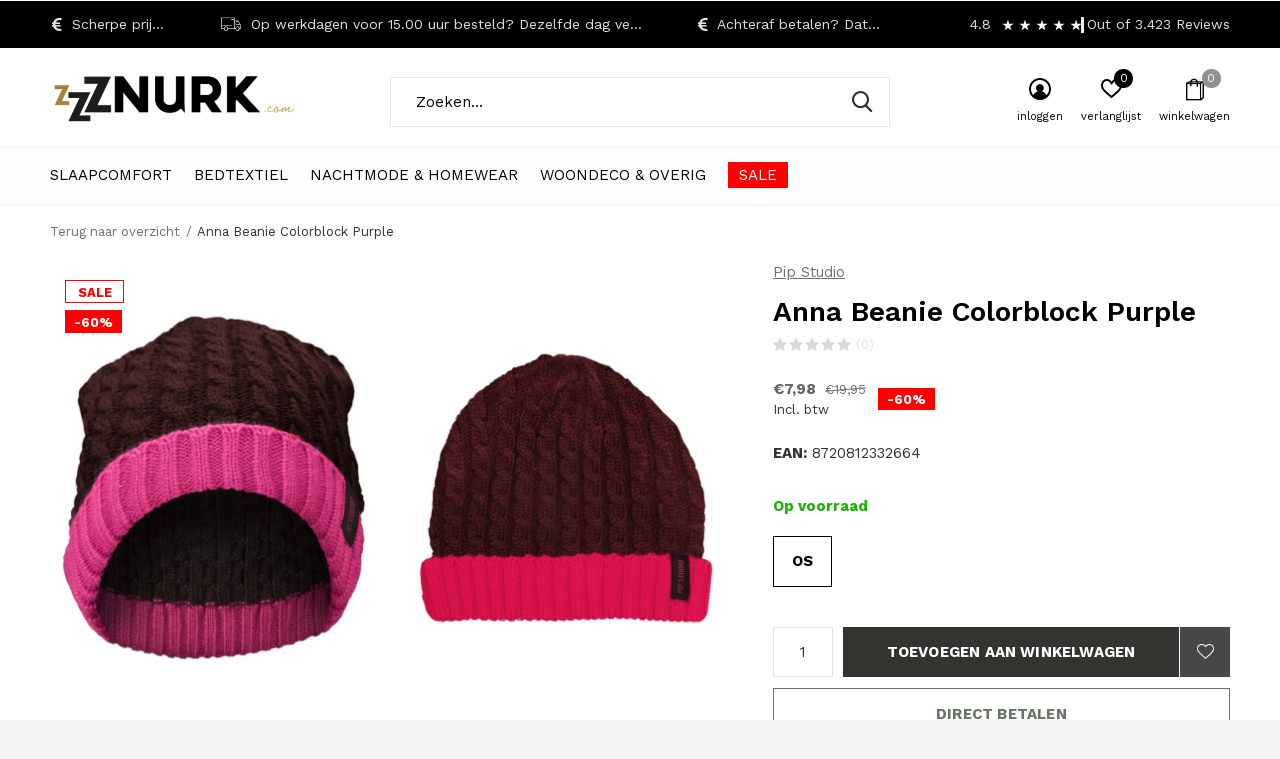

--- FILE ---
content_type: text/html;charset=utf-8
request_url: https://www.znurk.com/anna-beanie-colorblock-purple.html
body_size: 16210
content:
<!doctype html>
<html class="new mobile  " lang="nl" dir="ltr">
	<head>
        <meta charset="utf-8"/>
<!-- [START] 'blocks/head.rain' -->
<!--

  (c) 2008-2026 Lightspeed Netherlands B.V.
  http://www.lightspeedhq.com
  Generated: 19-01-2026 @ 09:05:13

-->
<link rel="canonical" href="https://www.znurk.com/anna-beanie-colorblock-purple.html"/>
<link rel="alternate" href="https://www.znurk.com/index.rss" type="application/rss+xml" title="Nieuwe producten"/>
<meta name="robots" content="noodp,noydir"/>
<meta name="google-site-verification" content=""/>
<meta property="og:url" content="https://www.znurk.com/anna-beanie-colorblock-purple.html?source=facebook"/>
<meta property="og:site_name" content="Znurk - Woondeco &amp; Slaapcomfort"/>
<meta property="og:title" content="Anna Beanie Colorblock Purple"/>
<meta property="og:description" content="Voordat je naar buiten stapt, zet je snel je nieuwe beanie op. Ideaal om een nonchalante look mee te maken op je vrije dag."/>
<meta property="og:image" content="https://cdn.webshopapp.com/shops/133266/files/439352582/pip-studio-anna-beanie-colorblock-purple.jpg"/>
<script>
window.dataLayer = window.dataLayer || []; function gtag(){dataLayer.push(arguments);} gtag('js'
 new Date()); gtag('config'
 'G-LVWJ7MPDH5');
</script>
<!--[if lt IE 9]>
<script src="https://cdn.webshopapp.com/assets/html5shiv.js?2025-02-20"></script>
<![endif]-->
<!-- [END] 'blocks/head.rain' -->
		<meta charset="utf-8">
		<meta http-equiv="x-ua-compatible" content="ie=edge">
		<title>Anna Beanie Colorblock Purple - Znurk - Woondeco &amp; Slaapcomfort</title>
		<meta name="description" content="Voordat je naar buiten stapt, zet je snel je nieuwe beanie op. Ideaal om een nonchalante look mee te maken op je vrije dag.">
		<meta name="keywords" content="pip, studio, homewear, loungewear, sport, winter, viscose, alberi, la, dolce, vita, tutti, fiori, green, blue, pink">
		<meta name="theme-color" content="#ffffff">
		<meta name="MobileOptimized" content="320">
		<meta name="HandheldFriendly" content="true">
<!-- 		<meta name="viewport" content="width=device-width,initial-scale=1,maximum-scale=1,viewport-fit=cover,target-densitydpi=device-dpi,shrink-to-fit=no"> -->
    <meta name="viewport" content="width=device-width, initial-scale=1.0, maximum-scale=5.0, user-scalable=no">
    <meta name="apple-mobile-web-app-capable" content="yes">
    <meta name="apple-mobile-web-app-status-bar-style" content="black">
		<meta name="author" content="https://www.dmws.nl">
		<link rel="preload" as="style" href="https://cdn.webshopapp.com/assets/gui-2-0.css?2025-02-20">
		<link rel="preload" as="style" href="https://cdn.webshopapp.com/assets/gui-responsive-2-0.css?2025-02-20">
		<link rel="preload" href="https://fonts.googleapis.com/css?family=Work%20Sans:100,300,400,500,600,700,800,900%7CWork%20Sans:100,300,400,500,600,700,800,900&display=block" as="style">
		<link rel="preload" as="style" href="https://cdn.webshopapp.com/shops/133266/themes/162415/assets/fixed.css?2025112722325320210105160803">
    <link rel="preload" as="style" href="https://cdn.webshopapp.com/shops/133266/themes/162415/assets/screen.css?2025112722325320210105160803">
		<link rel="preload" as="style" href="https://cdn.webshopapp.com/shops/133266/themes/162415/assets/custom.css?2025112722325320210105160803">
		<link rel="preload" as="font" href="https://cdn.webshopapp.com/shops/133266/themes/162415/assets/icomoon.woff2?2025112722325320210105160803">
		<link rel="preload" as="script" href="https://cdn.webshopapp.com/assets/jquery-1-9-1.js?2025-02-20">
		<link rel="preload" as="script" href="https://cdn.webshopapp.com/assets/jquery-ui-1-10-1.js?2025-02-20">
		<link rel="preload" as="script" href="https://cdn.webshopapp.com/shops/133266/themes/162415/assets/scripts.js?2025112722325320210105160803">
		<link rel="preload" as="script" href="https://cdn.webshopapp.com/shops/133266/themes/162415/assets/custom.js?2025112722325320210105160803">
    <link rel="preload" as="script" href="https://cdn.webshopapp.com/assets/gui.js?2025-02-20">
		<link href="https://fonts.googleapis.com/css?family=Work%20Sans:100,300,400,500,600,700,800,900%7CWork%20Sans:100,300,400,500,600,700,800,900&display=block" rel="stylesheet" type="text/css">
		<link rel="stylesheet" media="screen" href="https://cdn.webshopapp.com/assets/gui-2-0.css?2025-02-20">
		<link rel="stylesheet" media="screen" href="https://cdn.webshopapp.com/assets/gui-responsive-2-0.css?2025-02-20">
    <link rel="stylesheet" media="screen" href="https://cdn.webshopapp.com/shops/133266/themes/162415/assets/fixed.css?2025112722325320210105160803">
		<link rel="stylesheet" media="screen" href="https://cdn.webshopapp.com/shops/133266/themes/162415/assets/screen.css?2025112722325320210105160803">
		<link rel="stylesheet" media="screen" href="https://cdn.webshopapp.com/shops/133266/themes/162415/assets/custom.css?2025112722325320210105160803">
		<link rel="icon" type="image/x-icon" href="https://cdn.webshopapp.com/shops/133266/themes/162415/assets/favicon.png?2025112722325320210105160803">
		<link rel="apple-touch-icon" href="https://cdn.webshopapp.com/shops/133266/themes/162415/assets/apple-touch-icon.png?2025112722325320210105160803">
		<link rel="mask-icon" href="https://cdn.webshopapp.com/shops/133266/themes/162415/assets/safari-pinned-tab.svg?2025112722325320210105160803" color="#000000">
		<link rel="manifest" href="https://cdn.webshopapp.com/shops/133266/themes/162415/assets/manifest.json?2025112722325320210105160803">
		<link rel="preconnect" href="https://ajax.googleapis.com">
		<link rel="preconnect" href="//cdn.webshopapp.com/">
		<link rel="preconnect" href="https://fonts.googleapis.com">
		<link rel="preconnect" href="https://fonts.gstatic.com" crossorigin>
		<link rel="dns-prefetch" href="https://ajax.googleapis.com">
		<link rel="dns-prefetch" href="//cdn.webshopapp.com/">	
		<link rel="dns-prefetch" href="https://fonts.googleapis.com">
		<link rel="dns-prefetch" href="https://fonts.gstatic.com" crossorigin>
    <script src="https://cdn.webshopapp.com/assets/jquery-1-9-1.js?2025-02-20"></script>
    <script src="https://cdn.webshopapp.com/assets/jquery-ui-1-10-1.js?2025-02-20"></script>
		<meta name="msapplication-config" content="https://cdn.webshopapp.com/shops/133266/themes/162415/assets/browserconfig.xml?2025112722325320210105160803">
<meta property="og:title" content="Anna Beanie Colorblock Purple">
<meta property="og:type" content="website"> 
<meta property="og:description" content="Voordat je naar buiten stapt, zet je snel je nieuwe beanie op. Ideaal om een nonchalante look mee te maken op je vrije dag.">
<meta property="og:site_name" content="Znurk - Woondeco &amp; Slaapcomfort">
<meta property="og:url" content="https://www.znurk.com/">
<meta property="og:image" content="https://cdn.webshopapp.com/shops/133266/files/439352582/300x250x2/pip-studio-anna-beanie-colorblock-purple.jpg">
<meta itemprop="price" content="7.98"><meta itemprop="priceCurrency" content="EUR">
<meta name="twitter:title" content="Anna Beanie Colorblock Purple">
<meta name="twitter:description" content="Voordat je naar buiten stapt, zet je snel je nieuwe beanie op. Ideaal om een nonchalante look mee te maken op je vrije dag.">
<meta name="twitter:site" content="Znurk - Woondeco &amp; Slaapcomfort">
<meta name="twitter:card" content="https://cdn.webshopapp.com/shops/133266/themes/162415/v/2525626/assets/logo.png?20250101172619">
<meta name="twitter:image" content="https://cdn.webshopapp.com/shops/133266/files/439352582/300x250x2/pip-studio-anna-beanie-colorblock-purple.jpg">
<script type="application/ld+json">
  [
        {
      "@context": "http://schema.org",
      "@type": "Product", 
      "name": "Pip Studio Anna Beanie Colorblock Purple",
      "url": "https://www.znurk.com/anna-beanie-colorblock-purple.html",
      "brand": "Pip Studio",      "description": "Voordat je naar buiten stapt, zet je snel je nieuwe beanie op. Ideaal om een nonchalante look mee te maken op je vrije dag.",      "image": "https://cdn.webshopapp.com/shops/133266/files/439352582/300x250x2/pip-studio-anna-beanie-colorblock-purple.jpg",      "gtin13": "8720812332664",            "sku": "51.529.006",      "offers": {
        "@type": "Offer",
        "price": "7.98",        "url": "https://www.znurk.com/anna-beanie-colorblock-purple.html",
        "priceValidUntil": "2027-01-19",
        "priceCurrency": "EUR",
          "availability": "https://schema.org/InStock",
          "inventoryLevel": "12"
              }
          },
        {
      "@context": "http://schema.org/",
      "@type": "Organization",
      "url": "https://www.znurk.com/",
      "name": "Znurk - Woondeco &amp; Slaapcomfort",
      "legalName": "Znurk - Woondeco &amp; Slaapcomfort",
      "description": "Voordat je naar buiten stapt, zet je snel je nieuwe beanie op. Ideaal om een nonchalante look mee te maken op je vrije dag.",
      "logo": "https://cdn.webshopapp.com/shops/133266/themes/162415/v/2525626/assets/logo.png?20250101172619",
      "image": "https://cdn.webshopapp.com/shops/133266/themes/162415/v/2761943/assets/hero-1-image.jpg?20251122100538",
      "contactPoint": {
        "@type": "ContactPoint",
        "contactType": "Customer service",
        "telephone": "+31(0) 495 84 26 46"
      },
      "address": {
        "@type": "PostalAddress",
        "streetAddress": "Maasstraat 29",
        "addressLocality": "Nederland",
        "postalCode": "6001EB  Weert",
        "addressCountry": "NL"
      }
         
    },
    { 
      "@context": "http://schema.org", 
      "@type": "WebSite", 
      "url": "https://www.znurk.com/", 
      "name": "Znurk - Woondeco &amp; Slaapcomfort",
      "description": "Voordat je naar buiten stapt, zet je snel je nieuwe beanie op. Ideaal om een nonchalante look mee te maken op je vrije dag.",
      "author": [
        {
          "@type": "Organization",
          "url": "https://www.dmws.nl/",
          "name": "DMWS B.V.",
          "address": {
            "@type": "PostalAddress",
            "streetAddress": "Klokgebouw 195 (Strijp-S)",
            "addressLocality": "Eindhoven",
            "addressRegion": "NB",
            "postalCode": "5617 AB",
            "addressCountry": "NL"
          }
        }
      ]
    }
  ]
</script>    	</head>
	<body>
  	    <form action="https://www.znurk.com/account/newsletter/" method="post" class="popup-a form-welcome news-letter-popup">
  <input type="hidden" name="key" value="3ff3672d80b38cfbc3a30426cac01540" />
  <figure><img src="https://cdn.webshopapp.com/shops/133266/themes/162415/v/2716412/assets/newsletter-image.jpg?20251122095636" alt="Placeholder" width="465" height="590"></figure>
  <div class="right">
  <h2>Abonneer je op onze nieuwsbrief</h2>
  <p>Onder alle geverifieerde nieuwsbrief inschrijvingen verloten we in december een Pip Studio mysterie box ter waarde van €1000,-</p>
  <p>
    <label for="formNewsletterEmail">E-mail adress</label>
    <input type="email" id="formNewsletterEmail" name="email" required>
    <button type="submit" class="submit-newsletter">Abonneer</button>
  </p>
  </div>
</form>        <ul class="hidden-data hidden"><li>133266</li><li>162415</li><li>nee</li><li>nl</li><li>live</li><li>info//znurk/com</li><li>https://www.znurk.com/</li></ul><div id="root" ><header id="top" class="v1 static"><p id="logo" ><a href="https://www.znurk.com/" accesskey="h"><img src="https://cdn.webshopapp.com/shops/133266/themes/162415/v/2525626/assets/logo.png?20250101172619" alt="Znurk - Woondeco &amp; Slaapcomfort, Uw complete woon- en slaap assortiment, gewoon in eigen dorp."></a></p><nav id="skip"><ul><li><a href="#nav" accesskey="n">Ga naar navigatie (n)</a></li><li><a href="#content" accesskey="c">Ga naar inhoud (c)</a></li><li><a href="#footer" accesskey="f">Ga naar footer (f)</a></li></ul></nav><nav id="nav" aria-label="Kies een categorie" class=""><ul><li class="menu-uppercase"><a  href="https://www.znurk.com/slaapcomfort/">Slaapcomfort</a><div><div><h3><a href="https://www.znurk.com/slaapcomfort/hoofdkussens/">Hoofdkussens</a></h3><ul><li><a href="https://www.znurk.com/slaapcomfort/hoofdkussens/standaard-hoofdkussens/">Standaard hoofdkussens</a></li><li><a href="https://www.znurk.com/slaapcomfort/hoofdkussens/ergonomische-hoofdkussens/">Ergonomische hoofdkussens</a></li></ul></div><div><h3><a href="https://www.znurk.com/slaapcomfort/dekbedden/">Dekbedden</a></h3><ul><li><a href="https://www.znurk.com/slaapcomfort/dekbedden/zomer-dekbedden/">Zomer dekbedden</a></li><li><a href="https://www.znurk.com/slaapcomfort/dekbedden/winter-dekbedden/">Winter dekbedden</a></li><li><a href="https://www.znurk.com/slaapcomfort/dekbedden/4-seizoenen-dekbedden/">4-Seizoenen dekbedden</a></li></ul></div><div><h3><a href="https://www.znurk.com/slaapcomfort/bedden-boxsprings/">Bedden &amp; Boxsprings</a></h3><ul><li><a href="https://www.znurk.com/slaapcomfort/bedden-boxsprings/axelsson/">Axelsson </a><ul class="mobily-only"><li><a href="https://www.znurk.com/slaapcomfort/bedden-boxsprings/axelsson/axelssoen-hoofdborden/">Axelssøn Hoofdborden</a></li></ul></li><li><a href="https://www.znurk.com/slaapcomfort/bedden-boxsprings/henson-design/">Henson Design </a></li><li><a href="https://www.znurk.com/slaapcomfort/bedden-boxsprings/puur-boxsprings/">Puur Boxsprings</a></li><li><a href="https://www.znurk.com/slaapcomfort/bedden-boxsprings/kuperus/">Kuperus</a><ul class="mobily-only"><li><a href="https://www.znurk.com/slaapcomfort/bedden-boxsprings/kuperus/falun/">Falun </a></li><li><a href="https://www.znurk.com/slaapcomfort/bedden-boxsprings/kuperus/oslo/">Oslo </a></li><li><a href="https://www.znurk.com/slaapcomfort/bedden-boxsprings/kuperus/malmoe/">Malmö</a></li><li><a href="https://www.znurk.com/slaapcomfort/bedden-boxsprings/kuperus/ariane/">Ariane</a></li><li><a href="https://www.znurk.com/slaapcomfort/bedden-boxsprings/kuperus/alexia/">Alexia</a></li><li><a href="https://www.znurk.com/slaapcomfort/bedden-boxsprings/kuperus/toppers/">Toppers </a><ul><li><a href="https://www.znurk.com/slaapcomfort/bedden-boxsprings/kuperus/toppers/topper-visby/">Topper Visby </a></li><li><a href="https://www.znurk.com/slaapcomfort/bedden-boxsprings/kuperus/toppers/topper-trondheim/">Topper Trondheim </a></li><li><a href="https://www.znurk.com/slaapcomfort/bedden-boxsprings/kuperus/toppers/topper-varberg/">Topper Varberg </a></li><li><a href="https://www.znurk.com/slaapcomfort/bedden-boxsprings/kuperus/toppers/topper-goeteborg/">Topper Göteborg</a></li><li><a href="https://www.znurk.com/slaapcomfort/bedden-boxsprings/kuperus/toppers/topper-hamerfest/">Topper Hamerfest </a></li><li><a href="https://www.znurk.com/slaapcomfort/bedden-boxsprings/kuperus/toppers/topper-amalia/">Topper Amalia </a></li><li><a href="https://www.znurk.com/slaapcomfort/bedden-boxsprings/kuperus/toppers/topper-alexia/">Topper Alexia</a></li></ul></li></ul></li><li><a href="https://www.znurk.com/slaapcomfort/bedden-boxsprings/ecolife-bedden/">EcoLife Bedden</a><ul class="mobily-only"><li><a href="https://www.znurk.com/slaapcomfort/bedden-boxsprings/ecolife-bedden/eco-traditional/">Eco Traditional</a></li><li><a href="https://www.znurk.com/slaapcomfort/bedden-boxsprings/ecolife-bedden/eco-comfort/">Eco Comfort</a></li><li><a href="https://www.znurk.com/slaapcomfort/bedden-boxsprings/ecolife-bedden/eco-agave/">Eco Agave</a></li><li><a href="https://www.znurk.com/slaapcomfort/bedden-boxsprings/ecolife-bedden/eco-luxury/">Eco Luxury</a></li><li><a href="https://www.znurk.com/slaapcomfort/bedden-boxsprings/ecolife-bedden/eco-passion/">Eco Passion</a></li></ul></li><li><a href="https://www.znurk.com/slaapcomfort/bedden-boxsprings/steel-stockings/">Steel &amp; Stockings </a><ul class="mobily-only"><li><a href="https://www.znurk.com/slaapcomfort/bedden-boxsprings/steel-stockings/ledikant-viggo/">Ledikant Viggo</a></li><li><a href="https://www.znurk.com/slaapcomfort/bedden-boxsprings/steel-stockings/lidikant-eext/">Lidikant Eext</a></li></ul></li><li><a href="https://www.znurk.com/slaapcomfort/bedden-boxsprings/dorbien/">Dorbien</a><ul class="mobily-only"><li><a href="https://www.znurk.com/slaapcomfort/bedden-boxsprings/dorbien/nature-collection/">Nature Collection</a><ul><li><a href="https://www.znurk.com/slaapcomfort/bedden-boxsprings/dorbien/nature-collection/nature-i/">Nature I</a></li><li><a href="https://www.znurk.com/slaapcomfort/bedden-boxsprings/dorbien/nature-collection/nature-ii/">Nature II</a></li><li><a href="https://www.znurk.com/slaapcomfort/bedden-boxsprings/dorbien/nature-collection/nature-exclusive/">Nature Exclusive</a></li><li><a href="https://www.znurk.com/slaapcomfort/bedden-boxsprings/dorbien/nature-collection/nature-extreme/">Nature Extreme</a></li></ul></li><li><a href="https://www.znurk.com/slaapcomfort/bedden-boxsprings/dorbien/green-collecion/">Green Collecion</a><ul><li><a href="https://www.znurk.com/slaapcomfort/bedden-boxsprings/dorbien/green-collecion/green-i/">Green I</a></li><li><a href="https://www.znurk.com/slaapcomfort/bedden-boxsprings/dorbien/green-collecion/green-ii/">Green II</a></li><li><a href="https://www.znurk.com/slaapcomfort/bedden-boxsprings/dorbien/green-collecion/green-exclusive/">Green Exclusive</a></li><li><a href="https://www.znurk.com/slaapcomfort/bedden-boxsprings/dorbien/green-collecion/green-extreme/">Green Extreme</a></li></ul></li><li><a href="https://www.znurk.com/slaapcomfort/bedden-boxsprings/dorbien/sports-collection/">Sports Collection</a><ul><li><a href="https://www.znurk.com/slaapcomfort/bedden-boxsprings/dorbien/sports-collection/sports-i/">Sports I</a></li><li><a href="https://www.znurk.com/slaapcomfort/bedden-boxsprings/dorbien/sports-collection/sports-ii/">Sports II</a></li><li><a href="https://www.znurk.com/slaapcomfort/bedden-boxsprings/dorbien/sports-collection/sports-exclusive/">Sports Exclusive</a></li><li><a href="https://www.znurk.com/slaapcomfort/bedden-boxsprings/dorbien/sports-collection/sports-extreme/">Sports Extreme</a></li></ul></li><li><a href="https://www.znurk.com/slaapcomfort/bedden-boxsprings/dorbien/dorbien-toppers/">Dorbien Toppers</a><ul><li><a href="https://www.znurk.com/slaapcomfort/bedden-boxsprings/dorbien/dorbien-toppers/nature-dream-topper/">Nature Dream Topper</a></li><li><a href="https://www.znurk.com/slaapcomfort/bedden-boxsprings/dorbien/dorbien-toppers/green-sleep-topper/">Green Sleep Topper</a></li><li><a href="https://www.znurk.com/slaapcomfort/bedden-boxsprings/dorbien/dorbien-toppers/sports-exclusive-topper/">Sports Exclusive Topper</a></li></ul></li></ul></li></ul></div></div></li><li class="menu-uppercase"><a  href="https://www.znurk.com/bedtextiel/">Bedtextiel</a><div><div><h3><a href="https://www.znurk.com/bedtextiel/overtreksets/">Overtreksets</a></h3><ul><li><a href="https://www.znurk.com/bedtextiel/overtreksets/katoenen-overtreksets/">Katoenen overtreksets</a></li><li><a href="https://www.znurk.com/bedtextiel/overtreksets/katoensatijn-overtreksets/">Katoensatijn overtreksets</a></li><li><a href="https://www.znurk.com/bedtextiel/overtreksets/flanellen-overtreksets/">Flanellen overtreksets</a></li><li><a href="https://www.znurk.com/bedtextiel/overtreksets/twill-overtreksets/">Twill overtreksets</a></li></ul></div><div><h3><a href="https://www.znurk.com/bedtextiel/hoeslakens/">Hoeslakens</a></h3><ul><li><a href="https://www.znurk.com/bedtextiel/hoeslakens/premium-jersey/">Premium Jersey</a></li><li><a href="https://www.znurk.com/bedtextiel/hoeslakens/topperhoeslakens/">Topperhoeslakens</a></li></ul></div><div><h3><a href="https://www.znurk.com/bedtextiel/moltons-lakens-slopen/">Moltons, Lakens &amp; Slopen</a></h3></div></div></li><li class="menu-uppercase"><a  href="https://www.znurk.com/nachtmode-homewear/">Nachtmode &amp; Homewear</a><div><div><h3><a href="https://www.znurk.com/nachtmode-homewear/pip-studio/">Pip Studio</a></h3><ul><li><a href="https://www.znurk.com/nachtmode-homewear/pip-studio/najaar-25/">Najaar &#039;25</a></li><li><a href="https://www.znurk.com/nachtmode-homewear/pip-studio/voorjaar25/">Voorjaar&#039;25</a></li><li><a href="https://www.znurk.com/nachtmode-homewear/pip-studio/najaar-24/">Najaar &#039;24</a></li><li><a href="https://www.znurk.com/nachtmode-homewear/pip-studio/voorjaar-24/">Voorjaar &#039;24</a></li></ul></div><div><h3><a href="https://www.znurk.com/nachtmode-homewear/accessoires-12131512/">Accessoires</a></h3></div><div><h3><a href="https://www.znurk.com/nachtmode-homewear/slofjes/">Slofjes</a></h3></div></div></li><li class="menu-uppercase"><a  href="https://www.znurk.com/woondeco-overig/">Woondeco &amp; Overig</a><div><div><h3><a href="https://www.znurk.com/woondeco-overig/vazen/">Vazen</a></h3></div><div><h3><a href="https://www.znurk.com/woondeco-overig/kandelaars/">Kandelaars</a></h3></div><div><h3><a href="https://www.znurk.com/woondeco-overig/plaids-spreien/">Plaids &amp; Spreien</a></h3></div><div><h3><a href="https://www.znurk.com/woondeco-overig/sierkussens/">Sierkussens</a></h3></div><div><h3><a href="https://www.znurk.com/woondeco-overig/gifts/">Gifts</a></h3></div><div><h3><a href="https://www.znurk.com/woondeco-overig/mysteryboxen/">MysteryBoxen</a></h3></div><div><h3><a href="https://www.znurk.com/woondeco-overig/tassen/">Tassen</a></h3></div></div></li><li class="menu-uppercase"><a class="overlay-g" href="https://www.znurk.com/sale/">SALE</a><div><div><h3><a href="https://www.znurk.com/sale/pipstudio-outlet/">PipStudio OUTLET</a></h3><ul><li><a href="https://www.znurk.com/sale/pipstudio-outlet/lounge-homewear-aw23/">Lounge- Homewear AW23</a></li><li><a href="https://www.znurk.com/sale/pipstudio-outlet/lounge-homewear-ss23/">Lounge- Homewear SS23</a></li></ul></div></div></li></ul><ul><li class="search"><a href="./"><i class="icon-zoom2"></i><span>zoeken</span></a></li><li class="login"><a href=""><i class="icon-user-circle"></i><span>inloggen</span></a></li><li class="fav"><a class="open-login"><i class="icon-heart-strong"></i><span>verlanglijst</span><span class="no items" data-wishlist-items>0</span></a></li><li class="cart"><a href="https://www.znurk.com/cart/"><i class="icon-bag2"></i><span>winkelwagen</span><span class="no">0</span></a></li></ul></nav><div class="bar with-trustmark"><ul class="list-usp"><li><i class="icon-euro"></i> Scherpe prijzen!</li><li><i class="icon-truck"></i> Op werkdagen voor 15.00 uur besteld? Dezelfde dag verzonden!</li><li><i class="icon-euro"></i> Achteraf betalen? Dat kan!</li></ul><p><a href="https://www.znurk.com/" target="_blank"><span class="rating-a c square_stars" data-val="4.8" data-of="5">4.8</span><span class="mobile-hide">Out of 3.423 Reviews</span></a></p></div><form action="https://www.znurk.com/search/" method="get" id="formSearch" data-search-type="desktop"><p><label for="q">Zoeken...</label><input id="q" name="q" type="search" value="" autocomplete="off" required data-input="desktop"><button type="submit">Zoeken</button></p><div class="search-autocomplete" data-search-type="desktop"><ul class="list-cart small m0"></ul></div></form><div class="module-product-bar"><figure><img src="https://dummyimage.com/45x45/fff.png/fff" data-src="https://cdn.webshopapp.com/shops/133266/files/439352582/90x90x2/anna-beanie-colorblock-purple.jpg" alt="Anna Beanie Colorblock Purple" width="45" height="45"></figure><h3>Pip Studio Anna Beanie Colorblock Purple</h3><p class="price">
      €7,98
      <span>€19,95</span></p><p class="link-btn"><a href="https://www.znurk.com/cart/add/289539713/">Toevoegen aan winkelwagen</a></p></div></header><main id="content" ><nav class="nav-breadcrumbs desktop-only"><ul><li><a href="https://www.znurk.com/">Terug naar overzicht</a></li><li>Anna Beanie Colorblock Purple</li></ul></nav><article class="module-product"><ul class="list-product"><li class=""><a data-fancybox-group="gallery" href="https://cdn.webshopapp.com/shops/133266/files/439352582/image.jpg"><img src="https://cdn.webshopapp.com/shops/133266/files/439352582/660x900x2/pip-studio-anna-beanie-colorblock-purple.jpg" alt="Anna Beanie Colorblock Purple" width="660" height="900"></a><ul class="label"><li class="overlay-c">Sale</li><li class="overlay-c fill">-60%</li><li class="btn  active mobile-only"><a href="javascript:;" class="add-to-wishlist" data-url="https://www.znurk.com/account/wishlistAdd/146628529/?variant_id=289539713" data-id="146628529"><i class="icon-heart-outline"></i><span>Aan verlanglijst toevoegen</span></a></li></ul></li><li class=""><a data-fancybox-group="gallery" href="https://cdn.webshopapp.com/shops/133266/files/439352587/image.jpg"><img src="https://cdn.webshopapp.com/shops/133266/files/439352587/660x900x2/pip-studio-anna-beanie-colorblock-purple.jpg" alt="Anna Beanie Colorblock Purple" width="660" height="900"></a></li></ul><div><header><p><a href="https://www.znurk.com/brands/pip-studio/">Pip Studio</a></p><h1>Anna Beanie Colorblock Purple</h1><p class="rating-a b" data-val="0" data-of="5"><a href="#section-reviews">(0)</a></p></header><form action="https://www.znurk.com/cart/add/289539713/" id="product_configure_form" method="post" class="form-product" data-url="https://www.znurk.com/cart/add/289539713/"><div class="fieldset"><p class="price">
          €7,98
          <span class="old">€19,95</span><span>Incl. btw</span><span class="label">-60%</span></p><ul class="list-plain"><li><span class="strong">EAN:</span> 8720812332664</li></ul><p class="in-stock-positive"><span class="strong">
                                                    
                                                    Op voorraad
                                
                                  </span></p><ul id="custom-variant-boxes" class="check-box"><li class=" active"><a href="https://www.znurk.com/anna-beanie-colorblock-purple.html?id=289539713">OS</a></li></ul><input type="hidden" name="bundle_id" id="product_configure_bundle_id" value=""><div class="product-configure"><div class="product-configure-variants"  aria-label="Select an option of the product. This will reload the page to show the new option." role="region"><label for="product_configure_variants">Maak een keuze: <em aria-hidden="true">*</em></label><select name="variant" id="product_configure_variants" onchange="document.getElementById('product_configure_form').action = 'https://www.znurk.com/product/variants/146628529/'; document.getElementById('product_configure_form').submit();" aria-required="true"><option value="289539713" selected="selected">OS - €7,98</option></select><div class="product-configure-clear"></div></div></div></div><p class="submit m15"><input type="number" name="quantity" value="1"><button class="add-to-cart-button" type="submit">Toevoegen aan winkelwagen</button><a href="javascript:;" class="open-login"><i class="icon-heart-outline"></i><span>Inloggen voor wishlist</span></a></p><p class="link-btn"><a href="javascript:;" id="checkoutButton" class="a">Direct betalen</a></p><ul class="list-usp"><li><i class="icon-truck"></i><span class="strong">Gratis verzending</span> Vanaf €35,-</li><li class="countdown hidden"><i class="icon-box"></i><span class="strong">Vandaag verzonden?</span>
          Je hebt nog 
          <b id="mycountdown">00 : 00 : <span class="overlay-g">00</span></b></li></ul><div class="tabs-a m55"><nav><ul><li><a href="./">Beschrijving</a></li><li><a href="./">Delen</a></li></ul></nav><div><div><p>Voordat je naar buiten stapt, zet je snel je nieuwe beanie op. Ideaal om een nonchalante look mee te maken op je vrije dag.</p></div><div><ul class="list-social b"><li><a onclick="return !window.open(this.href,'Anna Beanie Colorblock Purple', 'width=500,height=500')" target="_blank" href="https://www.facebook.com/sharer/sharer.php?u=https://www.znurk.com/anna-beanie-colorblock-purple.html"><i class="icon-facebook"></i> Facebook</a></li><li><a href="whatsapp://send?text=https://www.znurk.com/anna-beanie-colorblock-purple.html" data-action="share/whatsapp/share"><i class="icon-whatsapp"></i> Whatsapp</a></li></ul></div></div></div><p class="check"><input class="compare-check" id="add_compare_146628529" type="checkbox" value="" data-add-url="https://www.znurk.com/compare/add/289539713/" data-del-url="https://www.znurk.com/compare/delete/289539713/" data-id="146628529"  /><label for="add_compare_146628529">Toevoegen aan vergelijking</label></p></form></div></article><div class="cols-d m70 product-content"><article><h5 class="s28 m10">Productomschrijving</h5><p>Voordat je naar buiten stapt, zet je snel je nieuwe beanie op. Ideaal om een nonchalante look mee te maken op je vrije dag. De Pip Studio beanies zijn verkrijgbaar in verschillende kleuren zodat je ze kan combineren met al jouw favoriete outfits.</p><ul><li>Verkrijgbaar in verschillende kleuren</li><li>One size</li><li>Artikel code: 51529001</li><li>Dit product draagt het label ‘Duurzamer’</li></ul></article></div><article id="section-reviews"><header class="heading-rating"><h5 class="s28 m20">Reviews</h5><p class="rating-a strong" data-val="0" data-of="5">0<span> / 5</span></p><p class="overlay-e">0 sterren op basis van 0 beoordelingen</p><p class="link-btn"><a class="b" href="https://www.znurk.com/account/review/146628529/">Je beoordeling toevoegen</a></p></header><ul class="list-comments a"></ul></article><article class="m40"><header class="heading-mobile text-left"><h5 class="s28 m10">Related articles</h5></header><ul class="list-collection slider"><li class=" " data-url="https://www.znurk.com/annika-long-socks-sand.html?format=json" data-image-size="410x610x"><div class="img"><figure><a href="https://www.znurk.com/annika-long-socks-sand.html"><img src="https://dummyimage.com/660x900/fff.png/fff" data-src="https://cdn.webshopapp.com/shops/133266/files/439358650/660x900x2/annika-long-socks-sand.jpg" alt="Annika Long Socks Sand" width="310" height="430" class="first-image"></a></figure><form action="https://www.znurk.com/cart/add/289539692/" method="post" class="variant-select-snippet" data-novariantid="146628516" data-problem="https://www.znurk.com/annika-long-socks-sand.html"><p><span class="variant"><select></select></span><button class="add-size-to-cart full-width" type="">Toevoegen aan winkelwagen</button></p></form><p class="btn"><a href="javascript:;" class="open-login"><i class="icon-heart"></i><span>Inloggen voor wishlist</span></a></p></div><ul class="label"><li class="overlay-c mobile-hide">Sale</li><li class="overlay-c fill">-60%</li></ul><p>Pip Studio</p><h3 ><a href="https://www.znurk.com/annika-long-socks-sand.html">Annika Long Socks Sand</a></h3><p class="price">€9,98<span>€24,95</span><span class="legal">Incl. btw</span></p></li><li class=" " data-url="https://www.znurk.com/ashley-short-socks-green.html?format=json" data-image-size="410x610x"><div class="img"><figure><a href="https://www.znurk.com/ashley-short-socks-green.html"><img src="https://dummyimage.com/660x900/fff.png/fff" data-src="https://cdn.webshopapp.com/shops/133266/files/439358642/660x900x2/ashley-short-socks-green.jpg" alt="Ashley Short Socks Green" width="310" height="430" class="first-image"></a></figure><form action="https://www.znurk.com/cart/add/289539697/" method="post" class="variant-select-snippet" data-novariantid="146628518" data-problem="https://www.znurk.com/ashley-short-socks-green.html"><p><span class="variant"><select></select></span><button class="add-size-to-cart full-width" type="">Toevoegen aan winkelwagen</button></p></form><p class="btn"><a href="javascript:;" class="open-login"><i class="icon-heart"></i><span>Inloggen voor wishlist</span></a></p></div><ul class="label"><li class="overlay-c mobile-hide">Sale</li><li class="overlay-c fill">-60%</li></ul><p>Pip Studio</p><h3 ><a href="https://www.znurk.com/ashley-short-socks-green.html">Ashley Short Socks Green</a></h3><p class="price">€7,98<span>€19,95</span><span class="legal">Incl. btw</span></p></li><li class=" " data-url="https://www.znurk.com/ashley-short-socks-sand.html?format=json" data-image-size="410x610x"><div class="img"><figure><a href="https://www.znurk.com/ashley-short-socks-sand.html"><img src="https://dummyimage.com/660x900/fff.png/fff" data-src="https://cdn.webshopapp.com/shops/133266/files/439358633/660x900x2/ashley-short-socks-sand.jpg" alt="Ashley Short Socks Sand" width="310" height="430" class="first-image"></a></figure><form action="https://www.znurk.com/cart/add/289539701/" method="post" class="variant-select-snippet" data-novariantid="146628520" data-problem="https://www.znurk.com/ashley-short-socks-sand.html"><p><span class="variant"><select></select></span><button class="add-size-to-cart full-width" type="">Toevoegen aan winkelwagen</button></p></form><p class="btn"><a href="javascript:;" class="open-login"><i class="icon-heart"></i><span>Inloggen voor wishlist</span></a></p></div><ul class="label"><li class="overlay-c mobile-hide">Sale</li><li class="overlay-c fill">-60%</li></ul><p>Pip Studio</p><h3 ><a href="https://www.znurk.com/ashley-short-socks-sand.html">Ashley Short Socks Sand</a></h3><p class="price">€7,98<span>€19,95</span><span class="legal">Incl. btw</span></p></li><li class=" " data-url="https://www.znurk.com/amanda-beanie-stripe-green.html?format=json" data-image-size="410x610x"><div class="img"><figure><a href="https://www.znurk.com/amanda-beanie-stripe-green.html"><img src="https://dummyimage.com/660x900/fff.png/fff" data-src="https://cdn.webshopapp.com/shops/133266/files/439352715/660x900x2/amanda-beanie-stripe-green.jpg" alt="Amanda Beanie Stripe Green" width="310" height="430" class="first-image"></a></figure><form action="https://www.znurk.com/cart/add/289539705/" method="post" class="variant-select-snippet" data-novariantid="146628522" data-problem="https://www.znurk.com/amanda-beanie-stripe-green.html"><p><span class="variant"><select></select></span><button class="add-size-to-cart full-width" type="">Toevoegen aan winkelwagen</button></p></form><p class="btn"><a href="javascript:;" class="open-login"><i class="icon-heart"></i><span>Inloggen voor wishlist</span></a></p></div><ul class="label"><li class="overlay-c mobile-hide">Sale</li><li class="overlay-c fill">-60%</li></ul><p>Pip Studio</p><h3 ><a href="https://www.znurk.com/amanda-beanie-stripe-green.html">Amanda Beanie Stripe Green</a></h3><p class="price">€7,98<span>€19,95</span><span class="legal">Incl. btw</span></p></li><li class=" " data-url="https://www.znurk.com/amanda-beanie-stripe-lilac.html?format=json" data-image-size="410x610x"><div class="img"><figure><a href="https://www.znurk.com/amanda-beanie-stripe-lilac.html"><img src="https://dummyimage.com/660x900/fff.png/fff" data-src="https://cdn.webshopapp.com/shops/133266/files/439352689/660x900x2/amanda-beanie-stripe-lilac.jpg" alt="Amanda Beanie Stripe Lilac" width="310" height="430" class="first-image"></a></figure><form action="https://www.znurk.com/cart/add/289539706/" method="post" class="variant-select-snippet" data-novariantid="146628523" data-problem="https://www.znurk.com/amanda-beanie-stripe-lilac.html"><p><span class="variant"><select></select></span><button class="add-size-to-cart full-width" type="">Toevoegen aan winkelwagen</button></p></form><p class="btn"><a href="javascript:;" class="open-login"><i class="icon-heart"></i><span>Inloggen voor wishlist</span></a></p></div><ul class="label"><li class="overlay-c mobile-hide">Sale</li><li class="overlay-c fill">-60%</li></ul><p>Pip Studio</p><h3 ><a href="https://www.znurk.com/amanda-beanie-stripe-lilac.html">Amanda Beanie Stripe Lilac</a></h3><p class="price">€7,98<span>€19,95</span><span class="legal">Incl. btw</span></p></li><li class=" " data-url="https://www.znurk.com/amanda-beanie-stripe-sand.html?format=json" data-image-size="410x610x"><div class="img"><figure><a href="https://www.znurk.com/amanda-beanie-stripe-sand.html"><img src="https://dummyimage.com/660x900/fff.png/fff" data-src="https://cdn.webshopapp.com/shops/133266/files/439352673/660x900x2/amanda-beanie-stripe-sand.jpg" alt="Amanda Beanie Stripe Sand" width="310" height="430" class="first-image"></a></figure><form action="https://www.znurk.com/cart/add/289539709/" method="post" class="variant-select-snippet" data-novariantid="146628526" data-problem="https://www.znurk.com/amanda-beanie-stripe-sand.html"><p><span class="variant"><select></select></span><button class="add-size-to-cart full-width" type="">Toevoegen aan winkelwagen</button></p></form><p class="btn"><a href="javascript:;" class="open-login"><i class="icon-heart"></i><span>Inloggen voor wishlist</span></a></p></div><ul class="label"><li class="overlay-c mobile-hide">Sale</li><li class="overlay-c fill">-60%</li></ul><p>Pip Studio</p><h3 ><a href="https://www.znurk.com/amanda-beanie-stripe-sand.html">Amanda Beanie Stripe Sand</a></h3><p class="price">€7,98<span>€19,95</span><span class="legal">Incl. btw</span></p></li><li class=" " data-url="https://www.znurk.com/amanda-beanie-stripe-blue.html?format=json" data-image-size="410x610x"><div class="img"><figure><a href="https://www.znurk.com/amanda-beanie-stripe-blue.html"><img src="https://dummyimage.com/660x900/fff.png/fff" data-src="https://cdn.webshopapp.com/shops/133266/files/439352653/660x900x2/amanda-beanie-stripe-blue.jpg" alt="Amanda Beanie Stripe Blue" width="310" height="430" class="first-image"></a></figure><form action="https://www.znurk.com/cart/add/289539710/" method="post" class="variant-select-snippet" data-novariantid="146628527" data-problem="https://www.znurk.com/amanda-beanie-stripe-blue.html"><p><span class="variant"><select></select></span><button class="add-size-to-cart full-width" type="">Toevoegen aan winkelwagen</button></p></form><p class="btn"><a href="javascript:;" class="open-login"><i class="icon-heart"></i><span>Inloggen voor wishlist</span></a></p></div><ul class="label"><li class="overlay-c mobile-hide">Sale</li><li class="overlay-c fill">-60%</li></ul><p>Pip Studio</p><h3 ><a href="https://www.znurk.com/amanda-beanie-stripe-blue.html">Amanda Beanie Stripe Blue</a></h3><p class="price">€7,98<span>€19,95</span><span class="legal">Incl. btw</span></p></li><li class=" " data-url="https://www.znurk.com/anna-beanie-colorblock-green.html?format=json" data-image-size="410x610x"><div class="img"><figure><a href="https://www.znurk.com/anna-beanie-colorblock-green.html"><img src="https://dummyimage.com/660x900/fff.png/fff" data-src="https://cdn.webshopapp.com/shops/133266/files/439352601/660x900x2/anna-beanie-colorblock-green.jpg" alt="Anna Beanie Colorblock Green" width="310" height="430" class="first-image"></a></figure><form action="https://www.znurk.com/cart/add/289539712/" method="post" class="variant-select-snippet" data-novariantid="146628528" data-problem="https://www.znurk.com/anna-beanie-colorblock-green.html"><p><span class="variant"><select></select></span><button class="add-size-to-cart full-width" type="">Toevoegen aan winkelwagen</button></p></form><p class="btn"><a href="javascript:;" class="open-login"><i class="icon-heart"></i><span>Inloggen voor wishlist</span></a></p></div><ul class="label"><li class="overlay-c mobile-hide">Sale</li><li class="overlay-c fill">-60%</li></ul><p>Pip Studio</p><h3 ><a href="https://www.znurk.com/anna-beanie-colorblock-green.html">Anna Beanie Colorblock Green</a></h3><p class="price">€7,98<span>€19,95</span><span class="legal">Incl. btw</span></p></li></ul></article><article><header class="heading-mobile text-left"><h5 class="s28 m10">Recente artikelen</h5></header><ul class="list-collection compact"><li class="single no-ajax text-left"><div class="img"><figure><img src="https://cdn.webshopapp.com/shops/133266/files/439352582/660x900x2/anna-beanie-colorblock-purple.jpg" alt="Anna Beanie Colorblock Purple" width="310" height="430"></figure><form class="desktop-only" action="https://www.znurk.com/anna-beanie-colorblock-purple.html" method="post"><p><button class="w100" type="submit">Bekijk product</button></p></form></div><p>Pip Studio</p><h2><a href="https://www.znurk.com/anna-beanie-colorblock-purple.html">Anna Beanie Colorblock Purple</a></h2><p class="price">€19,95</p></li></ul></article></main><aside id="cart"><h5>Winkelwagen</h5><p>
    U heeft geen artikelen in uw winkelwagen...
  </p><p class="submit"><span><span>Bedrag tot gratis verzending</span> €35,00</span><span class="strong"><span>Totaal incl. btw</span> €0,00</span><a href="https://www.znurk.com/cart/">Bestellen</a></p></aside><form action="https://www.znurk.com/account/loginPost/" method="post" id="login"><h5>Inloggen</h5><p><label for="lc">E-mailadres</label><input type="email" id="lc" name="email" autocomplete='email' placeholder="E-mailadres" required></p><p><label for="ld">Wachtwoord</label><input type="password" id="ld" name="password" autocomplete='current-password' placeholder="Wachtwoord" required><a href="https://www.znurk.com/account/password/">Wachtwoord vergeten?</a></p><p><button class="side-login-button" type="submit">Inloggen</button></p><footer><ul class="list-checks"><li>Al je orders en retouren op één plek</li><li>Het bestelproces gaat nog sneller</li><li>Je winkelwagen is altijd en overal opgeslagen</li></ul><p class="link-btn"><a class="" href="https://www.znurk.com/account/register/">Account aanmaken</a></p></footer><input type="hidden" name="key" value="3ff3672d80b38cfbc3a30426cac01540" /><input type="hidden" name="type" value="login" /></form><p id="compare-btn" ><a class="open-compare"><i class="icon-compare"></i><span>vergelijk</span><span class="compare-items" data-compare-items>0</span></a></p><aside id="compare"><h5>Vergelijk producten</h5><ul class="list-cart compare-products"></ul><p class="submit"><span>You can compare a maximum of 5 products</span><a href="https://www.znurk.com/compare/">Start vergelijking</a></p></aside><footer id="footer"><form id="formNewsletter" action="https://www.znurk.com/account/newsletter/" method="post" class="form-newsletter"><input type="hidden" name="key" value="3ff3672d80b38cfbc3a30426cac01540" /><h2 class="gui-page-title">Meld je aan voor onze nieuwsbrief</h2><p>Ontvang de nieuwste aanbiedingen en promoties</p><p><label for="formNewsletterEmail">E-mail adres</label><input type="email" id="formNewsletterEmail" name="email" placeholder="E-mail adres" required><button type="submit" class="submit-newsletter">Abonneer</button></p></form><nav><div><h3>Klantenservice</h3><ul><li><a href="https://www.znurk.com/service/openingstijden/">Openingstijden</a></li><li><a href="https://www.znurk.com/service/over-ons/">Over ons</a></li><li><a href="https://www.znurk.com/service/about/">Contact</a></li><li><a href="https://www.znurk.com/service/shipping-returns/">Verzenden &amp; Retourneren</a></li><li><a href="https://www.znurk.com/service/payment-methods/">Betaalmethoden</a></li><li><a href="https://www.znurk.com/service/general-terms-conditions/">Algemene voorwaarden</a></li><li><a href="https://www.znurk.com/service/privacy-policy/">Privacy Policy</a></li><li><a href="https://www.znurk.com/service/klachten/">Klachten</a></li><li><a href="https://www.znurk.com/service/vacature-stage/">Vacatures</a></li><li><a href="https://www.znurk.com/service/ecolife-blog/">Ecolife - BLOG</a></li></ul></div><div><h3>Mijn account</h3><ul><li><a href="https://www.znurk.com/account/" title="Registreren">Registreren</a></li><li><a href="https://www.znurk.com/account/orders/" title="Mijn bestellingen">Mijn bestellingen</a></li><li><a href="https://www.znurk.com/account/tickets/" title="Mijn tickets">Mijn tickets</a></li><li><a href="https://www.znurk.com/account/wishlist/" title="Mijn verlanglijst">Mijn verlanglijst</a></li><li><a href="https://www.znurk.com/compare/">Vergelijk producten</a></li></ul></div><div><h3>Categorieën</h3><ul><li><a href="https://www.znurk.com/slaapcomfort/">Slaapcomfort</a></li><li><a href="https://www.znurk.com/bedtextiel/">Bedtextiel</a></li><li><a href="https://www.znurk.com/nachtmode-homewear/">Nachtmode &amp; Homewear</a></li><li><a href="https://www.znurk.com/woondeco-overig/">Woondeco &amp; Overig</a></li><li><a href="https://www.znurk.com/sale/">SALE</a></li></ul></div><div><h3>Over ons</h3><ul class="contact-footer m10"><li><span class="strong">zzZnurk.com</span></li><li>Maasstraat 29</li><li>6001EB  Weert</li><li>Nederland</li></ul><ul class="contact-footer m10"><li>OPENINGSTIJDEN</li><li>Ma: gesloten</li><li>Di-Za: 10.00-17.00u</li><li>Zo: gesloten</li></ul></div><div class="double"><ul class="link-btn"><li class="callus"><a href="tel:+31(0) 495 84 26 46" class="a">Call us</a></li><li class="mailus"><a href="/cdn-cgi/l/email-protection#7910171f163903170c0b12571a1614" class="a">Email us</a></li></ul><ul class="list-social"><li><a rel="external" href="https://www.facebook.com/znurkslaapcomfort"><i class="icon-facebook"></i><span>Facebook</span></a></li><li><a rel="external" href="https://www.instagram.com/znurkslaapcomfort"><i class="icon-instagram"></i><span>Instagram</span></a></li></ul></div><figure><img data-src="https://cdn.webshopapp.com/shops/133266/themes/162415/assets/logo-upload-footer.png?2025112722325320210105160803" alt="Znurk - Woondeco &amp; Slaapcomfort, Uw complete woon- en slaap assortiment, gewoon in eigen dorp." width="180" height="40"></figure></nav><ul class="list-payments dmws-payments"><li><img data-src="https://cdn.webshopapp.com/shops/133266/themes/162415/assets/z-ideal.png?2025112722325320210105160803" alt="ideal" width="45" height="21"></li><li><img data-src="https://cdn.webshopapp.com/shops/133266/themes/162415/assets/z-banktransfer.png?2025112722325320210105160803" alt="banktransfer" width="45" height="21"></li><li><img data-src="https://cdn.webshopapp.com/shops/133266/themes/162415/assets/z-pin.png?2025112722325320210105160803" alt="pin" width="45" height="21"></li><li><img data-src="https://cdn.webshopapp.com/shops/133266/themes/162415/assets/z-cash.png?2025112722325320210105160803" alt="cash" width="45" height="21"></li><li><img data-src="https://cdn.webshopapp.com/shops/133266/themes/162415/assets/z-mastercard.png?2025112722325320210105160803" alt="mastercard" width="45" height="21"></li><li><img data-src="https://cdn.webshopapp.com/shops/133266/themes/162415/assets/z-visa.png?2025112722325320210105160803" alt="visa" width="45" height="21"></li><li><img data-src="https://cdn.webshopapp.com/shops/133266/themes/162415/assets/z-maestro.png?2025112722325320210105160803" alt="maestro" width="45" height="21"></li><li><img data-src="https://cdn.webshopapp.com/shops/133266/themes/162415/assets/z-paypal.png?2025112722325320210105160803" alt="paypal" width="45" height="21"></li><li><img data-src="https://cdn.webshopapp.com/shops/133266/themes/162415/assets/z-klarnapaylater.png?2025112722325320210105160803" alt="klarnapaylater" width="45" height="21"></li></ul><p class="copyright dmws-copyright">© Copyright <span class="date">2019</span> - Theme By <a href="https://dmws.nl/themes/" target="_blank" rel="noopener">DMWS</a> x <a href="https://plus.dmws.nl/" title="Upgrade your theme with Plus+ for Lightspeed" target="_blank" rel="noopener">Plus+</a>  - <a href="https://www.znurk.com/rss/">RSS-feed</a></p></footer><script data-cfasync="false" src="/cdn-cgi/scripts/5c5dd728/cloudflare-static/email-decode.min.js"></script><script>
   var mobilemenuOpenSubsOnly = '0';
       var instaUser = false;
    var showSecondImage = 1;
  var newsLetterSeconds = '5';
   var test = 'test';
	var basicUrl = 'https://www.znurk.com/';
  var ajaxTranslations = {"Add to cart":"Toevoegen aan winkelwagen","Wishlist":"Verlanglijst","Add to wishlist":"Aan verlanglijst toevoegen","Compare":"Vergelijk","Add to compare":"Toevoegen om te vergelijken","Brands":"Merken","Discount":"Korting","Delete":"Verwijderen","Total excl. VAT":"Totaal excl. btw","Shipping costs":"Verzendkosten","Total incl. VAT":"Totaal incl. btw","Read more":"Lees meer","Read less":"Lees minder","No products found":"Geen producten gevonden","View all results":"Bekijk alle resultaten","":""};
  var categories_shop = {"6981164":{"id":6981164,"parent":0,"path":["6981164"],"depth":1,"image":221388194,"type":"category","url":"slaapcomfort","title":"Slaapcomfort","description":"In deze categorie vindt u alles op het gebied van slaapcomfort. Mocht u verder vragen hebben vernemen we deze graag. ","count":6,"subs":{"6981023":{"id":6981023,"parent":6981164,"path":["6981023","6981164"],"depth":2,"image":470435042,"type":"category","url":"slaapcomfort\/hoofdkussens","title":"Hoofdkussens","description":"In onze webshop verkopen wij diverse hoofdkussens van verschillende topmerken. In onze fysieke winkel hebben wij ook een testprogramma. Voor meer informatie kunt u altijd een bezoek brengen aan onze showroom.","count":13,"subs":{"6981290":{"id":6981290,"parent":6981023,"path":["6981290","6981023","6981164"],"depth":3,"image":210657077,"type":"category","url":"slaapcomfort\/hoofdkussens\/standaard-hoofdkussens","title":"Standaard hoofdkussens","description":"","count":4},"6981287":{"id":6981287,"parent":6981023,"path":["6981287","6981023","6981164"],"depth":3,"image":0,"type":"category","url":"slaapcomfort\/hoofdkussens\/ergonomische-hoofdkussens","title":"Ergonomische hoofdkussens","description":"","count":9}}},"6981020":{"id":6981020,"parent":6981164,"path":["6981020","6981164"],"depth":2,"image":470435052,"type":"category","url":"slaapcomfort\/dekbedden","title":"Dekbedden","description":"","count":9,"subs":{"6981026":{"id":6981026,"parent":6981020,"path":["6981026","6981020","6981164"],"depth":3,"image":0,"type":"category","url":"slaapcomfort\/dekbedden\/zomer-dekbedden","title":"Zomer dekbedden","description":"","count":0},"6981029":{"id":6981029,"parent":6981020,"path":["6981029","6981020","6981164"],"depth":3,"image":0,"type":"category","url":"slaapcomfort\/dekbedden\/winter-dekbedden","title":"Winter dekbedden","description":"","count":3},"6981032":{"id":6981032,"parent":6981020,"path":["6981032","6981020","6981164"],"depth":3,"image":0,"type":"category","url":"slaapcomfort\/dekbedden\/4-seizoenen-dekbedden","title":"4-Seizoenen dekbedden","description":"","count":3}}},"12605065":{"id":12605065,"parent":6981164,"path":["12605065","6981164"],"depth":2,"image":470458744,"type":"category","url":"slaapcomfort\/bedden-boxsprings","title":"Bedden & Boxsprings","description":"","count":0,"subs":{"6981278":{"id":6981278,"parent":12605065,"path":["6981278","12605065","6981164"],"depth":3,"image":470461485,"type":"category","url":"slaapcomfort\/bedden-boxsprings\/axelsson","title":"Axelsson ","description":"Boxsprings inspired by places all over the world.\r\nDe vernieuwde Axelss\u00f8n boxspringcollectie neemt je elke nacht mee naar de bestemming van je dromen. Van het romantische Londen over de hippe straten van Berlijn. ","count":0,"subs":{"8143082":{"id":8143082,"parent":6981278,"path":["8143082","6981278","12605065","6981164"],"depth":4,"image":470473807,"type":"category","url":"slaapcomfort\/bedden-boxsprings\/axelsson\/axelssoen-hoofdborden","title":"Axelss\u00f8n Hoofdborden","description":"","count":0}}},"6981284":{"id":6981284,"parent":12605065,"path":["6981284","12605065","6981164"],"depth":3,"image":470461536,"type":"category","url":"slaapcomfort\/bedden-boxsprings\/henson-design","title":"Henson Design ","description":"","count":0},"12227730":{"id":12227730,"parent":12605065,"path":["12227730","12605065","6981164"],"depth":3,"image":470473897,"type":"category","url":"slaapcomfort\/bedden-boxsprings\/puur-boxsprings","title":"Puur Boxsprings","description":"","count":0},"11998667":{"id":11998667,"parent":12605065,"path":["11998667","12605065","6981164"],"depth":3,"image":470473899,"type":"category","url":"slaapcomfort\/bedden-boxsprings\/kuperus","title":"Kuperus","description":"Bij Kuperus besteden we veel aandacht aan uw individuele wensen. Wij bieden maatwerk zoals maatwerk bedoeld is.","count":0,"subs":{"12007622":{"id":12007622,"parent":11998667,"path":["12007622","11998667","12605065","6981164"],"depth":4,"image":431784836,"type":"category","url":"slaapcomfort\/bedden-boxsprings\/kuperus\/falun","title":"Falun ","description":"Gaat uw voorkeur uit naar een elegante boxspring, dan is de Kuperus Falun uitermate geschikt voor u. Door de toepassing van een minder hoog verenpakket, heeft deze boxspring een veel slankere uitstraling.","count":0},"12007623":{"id":12007623,"parent":11998667,"path":["12007623","11998667","12605065","6981164"],"depth":4,"image":431785613,"type":"category","url":"slaapcomfort\/bedden-boxsprings\/kuperus\/oslo","title":"Oslo ","description":"Kenmerkend aan de Kuperus Oslo is dat de matras en boxspring aan elkaar bevestigd zijn. Door de specifieke manier van afwerken valt dit echter niet op.","count":0},"12007624":{"id":12007624,"parent":11998667,"path":["12007624","11998667","12605065","6981164"],"depth":4,"image":431784967,"type":"category","url":"slaapcomfort\/bedden-boxsprings\/kuperus\/malmoe","title":"Malm\u00f6","description":"De Malm\u00f6 is misschien wel het meest populaire bed in de Kuperus collectie. De matras is keerbaar met vertikale handgrepen en voorzien van een stijlvolle bies.","count":0},"12007639":{"id":12007639,"parent":11998667,"path":["12007639","11998667","12605065","6981164"],"depth":4,"image":431785769,"type":"category","url":"slaapcomfort\/bedden-boxsprings\/kuperus\/ariane","title":"Ariane","description":"De Ariane boxspring is een lagere versie van de Alexia boxspring. Handgemaakt in Almelo. Kenmerkend voor de Ariane boxspring is de eiken sierlijst.","count":0},"12007641":{"id":12007641,"parent":11998667,"path":["12007641","11998667","12605065","6981164"],"depth":4,"image":431785831,"type":"category","url":"slaapcomfort\/bedden-boxsprings\/kuperus\/alexia","title":"Alexia","description":"De Alexia is een bed van ongekende luxe en biedt een fenomenaal comfort. Het bed is uitgerust met maar liefst vier veerlagen.","count":0},"12007642":{"id":12007642,"parent":11998667,"path":["12007642","11998667","12605065","6981164"],"depth":4,"image":431868610,"type":"category","url":"slaapcomfort\/bedden-boxsprings\/kuperus\/toppers","title":"Toppers ","description":"De Kuperus natuurlijke topmatrassen kunnen perfect gecombineerd worden met elk type matras. Wanneer je kiest voor een gestoffeerd matras, hoef je alleen het topmatras nog op te maken! ","count":0,"subs":{"12007646":{"id":12007646,"parent":12007642,"path":["12007646","12007642","11998667","12605065","6981164"],"depth":5,"image":431867919,"type":"text","url":"slaapcomfort\/bedden-boxsprings\/kuperus\/toppers\/topper-visby","title":"Topper Visby ","description":"De Visby topmatras van Kuperus heeft een hoogte van 9 cm natuurlatex. De stretch hoes met natuurzijde voelt heerlijk zacht aan.","count":0},"12007647":{"id":12007647,"parent":12007642,"path":["12007647","12007642","11998667","12605065","6981164"],"depth":5,"image":431867924,"type":"text","url":"slaapcomfort\/bedden-boxsprings\/kuperus\/toppers\/topper-trondheim","title":"Topper Trondheim ","description":"Topmatras Trondheim heeft een kern van 4 cm 100% talalay natuurlatex, afgedekt met 1.030 gr\/m2\u00a0wol en ingepakt in 550 gr\/m2\u00a0wol.","count":0},"12007648":{"id":12007648,"parent":12007642,"path":["12007648","12007642","11998667","12605065","6981164"],"depth":5,"image":431867927,"type":"text","url":"slaapcomfort\/bedden-boxsprings\/kuperus\/toppers\/topper-varberg","title":"Topper Varberg ","description":"Topmatras Varberg heeft een kern van 5 cm hoge pocketveertjes, afgedekt met 2 cm Talalay natuurlatex en ingepakt in 550 gr\/m2 wol.\u00a0","count":0},"12007649":{"id":12007649,"parent":12007642,"path":["12007649","12007642","11998667","12605065","6981164"],"depth":5,"image":431867930,"type":"text","url":"slaapcomfort\/bedden-boxsprings\/kuperus\/toppers\/topper-goeteborg","title":"Topper G\u00f6teborg","description":"Topmatras G\u00f6teborg heeft een kern van 5 cm pocketveer, afgedekt met 1.030 gr\/mwol en ingepakt in 550 gr\/m2 wol.","count":0},"12007650":{"id":12007650,"parent":12007642,"path":["12007650","12007642","11998667","12605065","6981164"],"depth":5,"image":431867939,"type":"text","url":"slaapcomfort\/bedden-boxsprings\/kuperus\/toppers\/topper-hamerfest","title":"Topper Hamerfest ","description":"Topmatras Hammerfest heeft kern van gerubriceerd paardenhaar, afgedekt met 1.030 gr\/m2 wol en ingepakt in 550 gr\/m2 wol.","count":0},"12007651":{"id":12007651,"parent":12007642,"path":["12007651","12007642","11998667","12605065","6981164"],"depth":5,"image":431867941,"type":"text","url":"slaapcomfort\/bedden-boxsprings\/kuperus\/toppers\/topper-amalia","title":"Topper Amalia ","description":"Topmatras Amalia heeft een kern van 5 cm hoge pocketveertjes, afgedekt met 2 cm Talalay natuurlatex, 800 gr\/m2 en 800 gr\/m2 katoen.","count":0},"12007652":{"id":12007652,"parent":12007642,"path":["12007652","12007642","11998667","12605065","6981164"],"depth":5,"image":431867943,"type":"text","url":"slaapcomfort\/bedden-boxsprings\/kuperus\/toppers\/topper-alexia","title":"Topper Alexia","description":"Topmatras Alexia heeft een kern van 5 cm hoge pocketveertjes, afgedekt met gerubriceerd paardenhaar, 800 gr\/m2 wol, 800 gr\/m2 katoen en ingepakt in 550 gr\/m2 wol.","count":0}}}}},"12205826":{"id":12205826,"parent":12605065,"path":["12205826","12605065","6981164"],"depth":3,"image":470473902,"type":"category","url":"slaapcomfort\/bedden-boxsprings\/ecolife-bedden","title":"EcoLife Bedden","description":"Onze missie is dat u met een goed gevoel kan gaan slapen.\u00a0Onze bedden zijn handgemaakt in Zweden en zijn een rijkdom aan natuur.","count":0,"subs":{"12205827":{"id":12205827,"parent":12205826,"path":["12205827","12205826","12605065","6981164"],"depth":4,"image":444620379,"type":"category","url":"slaapcomfort\/bedden-boxsprings\/ecolife-bedden\/eco-traditional","title":"Eco Traditional","description":"We hebben de Eco Traditional ontworpen met behulp van de beste materialen die de natuur te bieden heeft: vlas, linnen, bamboe en katoen.","count":0},"12205834":{"id":12205834,"parent":12205826,"path":["12205834","12205826","12605065","6981164"],"depth":4,"image":444620814,"type":"category","url":"slaapcomfort\/bedden-boxsprings\/ecolife-bedden\/eco-comfort","title":"Eco Comfort","description":"Met de Eco Comfort kun je jarenlang genieten van een goede nachtrust. De Eco Comfort is ideaal voor wie een wat steviger bed verkiest, maar niet wil inleveren op stijl.","count":0},"12205835":{"id":12205835,"parent":12205826,"path":["12205835","12205826","12605065","6981164"],"depth":4,"image":444620803,"type":"category","url":"slaapcomfort\/bedden-boxsprings\/ecolife-bedden\/eco-agave","title":"Eco Agave","description":"In deze boxspring heb je het gevoel alsof je op een wolk slaapt. Het bed zorgt ervoor dat je vroeg naar bed wilt en elke dag lang en weelderig wilt uitslapen.","count":0},"12205836":{"id":12205836,"parent":12205826,"path":["12205836","12205826","12605065","6981164"],"depth":4,"image":444620704,"type":"category","url":"slaapcomfort\/bedden-boxsprings\/ecolife-bedden\/eco-luxury","title":"Eco Luxury","description":"De Eco Luxury past zich naadloos aan jouw lichaam aan. Het bed is ontwikkeld om de hele nacht een perfecte ondersteuning te bieden. Dit resulteert in een heerlijke, misschien zelfs iets te lange nachtrust.","count":0},"12205837":{"id":12205837,"parent":12205826,"path":["12205837","12205826","12605065","6981164"],"depth":4,"image":444620791,"type":"category","url":"slaapcomfort\/bedden-boxsprings\/ecolife-bedden\/eco-passion","title":"Eco Passion","description":"De Eco Passion is voorzien van een dubbellaags pocketveer systeem in de boxspring. Het topdekmatras is ook\u00a0voorzien van twee mini pocketveer lagen.","count":0}}},"7384508":{"id":7384508,"parent":12605065,"path":["7384508","12605065","6981164"],"depth":3,"image":470473909,"type":"category","url":"slaapcomfort\/bedden-boxsprings\/steel-stockings","title":"Steel & Stockings ","description":"","count":0,"subs":{"7384457":{"id":7384457,"parent":7384508,"path":["7384457","7384508","12605065","6981164"],"depth":4,"image":232360926,"type":"text","url":"slaapcomfort\/bedden-boxsprings\/steel-stockings\/ledikant-viggo","title":"Ledikant Viggo","description":"","count":0},"8142302":{"id":8142302,"parent":7384508,"path":["8142302","7384508","12605065","6981164"],"depth":4,"image":243972188,"type":"text","url":"slaapcomfort\/bedden-boxsprings\/steel-stockings\/lidikant-eext","title":"Lidikant Eext","description":"Het ledikant Eext van Steel & Stockings heeft een gehele betonlook. Het model oogt zwevend door de op de kop geplaatste trapezium poot aan het voeteinde.\u00a0","count":0}}},"12974768":{"id":12974768,"parent":12605065,"path":["12974768","12605065","6981164"],"depth":3,"image":479061759,"type":"category","url":"slaapcomfort\/bedden-boxsprings\/dorbien","title":"Dorbien","description":"","count":0,"subs":{"12999814":{"id":12999814,"parent":12974768,"path":["12999814","12974768","12605065","6981164"],"depth":4,"image":479060934,"type":"category","url":"slaapcomfort\/bedden-boxsprings\/dorbien\/nature-collection","title":"Nature Collection","description":"","count":0,"subs":{"13001233":{"id":13001233,"parent":12999814,"path":["13001233","12999814","12974768","12605065","6981164"],"depth":5,"image":479060950,"type":"text","url":"slaapcomfort\/bedden-boxsprings\/dorbien\/nature-collection\/nature-i","title":"Nature I","description":"Meer is meer als je het hebt over natuurlijke materialen en ik maak hier echt het verschil! Ik ben opgebouwd uit een Triple Spring-systeem, afgewisseld met lagen natuurlijk materiaal zoals paardenhaar, wol en katoen.","count":0},"13001234":{"id":13001234,"parent":12999814,"path":["13001234","12999814","12974768","12605065","6981164"],"depth":5,"image":479060941,"type":"text","url":"slaapcomfort\/bedden-boxsprings\/dorbien\/nature-collection\/nature-ii","title":"Nature II","description":"Ben jij iemand die altijd het beste van het beste wil? Probeer mij dan maar eens uit, want ik ga een onvergetelijke eerste indruk maken! Je zult me daarna zo snel mogelijk willen hebben!","count":0},"13001235":{"id":13001235,"parent":12999814,"path":["13001235","12999814","12974768","12605065","6981164"],"depth":5,"image":479060954,"type":"text","url":"slaapcomfort\/bedden-boxsprings\/dorbien\/nature-collection\/nature-exclusive","title":"Nature Exclusive","description":"Laat de natuur je slaapkamer binnengaan en transformeer je slaapervaring. Mijn lagen en lagen natuurlijke vezels helpen je om in een perfecte lichaamstemperatuur te blijven, terwijl hun comfort je in slaap brengt als een zachte knuffel.","count":0},"13001236":{"id":13001236,"parent":12999814,"path":["13001236","12999814","12974768","12605065","6981164"],"depth":5,"image":479060964,"type":"text","url":"slaapcomfort\/bedden-boxsprings\/dorbien\/nature-collection\/nature-extreme","title":"Nature Extreme","description":"Nou, ik heb het allemaal! Onder de indruk van onze Nature Exclusive? Wacht tot je me probeert.Als je een stap verder wilt gaan en ons topmodel wilt testen, maar toch de functies van een verstelbaar bed wilt krijgen, vraag me dan in de winkel!","count":0}}},"12999815":{"id":12999815,"parent":12974768,"path":["12999815","12974768","12605065","6981164"],"depth":4,"image":479060968,"type":"category","url":"slaapcomfort\/bedden-boxsprings\/dorbien\/green-collecion","title":"Green Collecion","description":"","count":0,"subs":{"13001254":{"id":13001254,"parent":12999815,"path":["13001254","12999815","12974768","12605065","6981164"],"depth":5,"image":479060970,"type":"text","url":"slaapcomfort\/bedden-boxsprings\/dorbien\/green-collecion\/green-i","title":"Green I","description":"","count":0},"13001255":{"id":13001255,"parent":12999815,"path":["13001255","12999815","12974768","12605065","6981164"],"depth":5,"image":479060974,"type":"text","url":"slaapcomfort\/bedden-boxsprings\/dorbien\/green-collecion\/green-ii","title":"Green II","description":"Ik bezorg jou het wow-gevoel waar je naar op zoek was en ik ben nog groener dan mijn broertje Green I. Mijn Triple Pocket-systeem geeft je het gevoel dat je zweeft!","count":0},"13001256":{"id":13001256,"parent":12999815,"path":["13001256","12999815","12974768","12605065","6981164"],"depth":5,"image":479060982,"type":"text","url":"slaapcomfort\/bedden-boxsprings\/dorbien\/green-collecion\/green-exclusive","title":"Green Exclusive","description":"Als Green I je voorkeursmodel is, maar je wilt het in een verstelbare versie, hier ben ik voor jou! Probeer mij en geniet van uw ontspanning!","count":0},"13001257":{"id":13001257,"parent":12999815,"path":["13001257","12999815","12974768","12605065","6981164"],"depth":5,"image":479060994,"type":"text","url":"slaapcomfort\/bedden-boxsprings\/dorbien\/green-collecion\/green-extreme","title":"Green Extreme","description":"Voel mijn extreme comfort in het Green familieformaat. Stel me in op je favoriete positie met mijn draadloze afstandsbediening en slaap lekker.","count":0}}},"12999817":{"id":12999817,"parent":12974768,"path":["12999817","12974768","12605065","6981164"],"depth":4,"image":479060999,"type":"category","url":"slaapcomfort\/bedden-boxsprings\/dorbien\/sports-collection","title":"Sports Collection","description":"","count":0,"subs":{"13001258":{"id":13001258,"parent":12999817,"path":["13001258","12999817","12974768","12605065","6981164"],"depth":5,"image":479061006,"type":"text","url":"slaapcomfort\/bedden-boxsprings\/dorbien\/sports-collection\/sports-i","title":"Sports I","description":"","count":0},"13001259":{"id":13001259,"parent":12999817,"path":["13001259","12999817","12974768","12605065","6981164"],"depth":5,"image":479061018,"type":"text","url":"slaapcomfort\/bedden-boxsprings\/dorbien\/sports-collection\/sports-ii","title":"Sports II","description":"","count":0},"13001260":{"id":13001260,"parent":12999817,"path":["13001260","12999817","12974768","12605065","6981164"],"depth":5,"image":479061050,"type":"text","url":"slaapcomfort\/bedden-boxsprings\/dorbien\/sports-collection\/sports-exclusive","title":"Sports Exclusive","description":"","count":0},"13001261":{"id":13001261,"parent":12999817,"path":["13001261","12999817","12974768","12605065","6981164"],"depth":5,"image":479061068,"type":"text","url":"slaapcomfort\/bedden-boxsprings\/dorbien\/sports-collection\/sports-extreme","title":"Sports Extreme","description":"","count":0}}},"12999818":{"id":12999818,"parent":12974768,"path":["12999818","12974768","12605065","6981164"],"depth":4,"image":479061272,"type":"category","url":"slaapcomfort\/bedden-boxsprings\/dorbien\/dorbien-toppers","title":"Dorbien Toppers","description":"","count":0,"subs":{"13001262":{"id":13001262,"parent":12999818,"path":["13001262","12999818","12974768","12605065","6981164"],"depth":5,"image":479060094,"type":"text","url":"slaapcomfort\/bedden-boxsprings\/dorbien\/dorbien-toppers\/nature-dream-topper","title":"Nature Dream Topper","description":"Deze Dorbien Beds topmatras Nature bevat wol, katoen, paardenhaar en Talalay-latex.","count":0},"13001263":{"id":13001263,"parent":12999818,"path":["13001263","12999818","12974768","12605065","6981164"],"depth":5,"image":479060097,"type":"text","url":"slaapcomfort\/bedden-boxsprings\/dorbien\/dorbien-toppers\/green-sleep-topper","title":"Green Sleep Topper","description":"Deze Dorbien Beds topmatras Green bevat wol, katoen en Talalay-latex. De Green-topmatras is gemaakt voor mensen die van een wat stevigere ondergrond houden, zonder dat het te hard wordt.","count":0},"13001264":{"id":13001264,"parent":12999818,"path":["13001264","12999818","12974768","12605065","6981164"],"depth":5,"image":479061181,"type":"category","url":"slaapcomfort\/bedden-boxsprings\/dorbien\/dorbien-toppers\/sports-exclusive-topper","title":"Sports Exclusive Topper","description":"Deze Dorbien Beds topmatras Sports bevat Smart-fibre en Talalay-latex.","count":0}}}}}}}}},"6981005":{"id":6981005,"parent":0,"path":["6981005"],"depth":1,"image":190495823,"type":"category","url":"bedtextiel","title":"Bedtextiel","description":"Binnen deze categorie 'bedtextiel' is alles te vinden op het gebied van bijvoorbeeld moltons, lakens, slopen en hoeslakens in verschillende kwaliteiten zoals dubbel jersey, non-stretch katoen, flanel, velours en de royal jersey. Ook overtreksets van de be","count":180,"subs":{"6981017":{"id":6981017,"parent":6981005,"path":["6981017","6981005"],"depth":2,"image":190634192,"type":"category","url":"bedtextiel\/overtreksets","title":"Overtreksets","description":"We hebben ons assortiment in verschillende categorie\u00ebn verdeeld, zodat u makkelijker de kwaliteit kunt vinden die u zoekt.","count":252,"subs":{"6981320":{"id":6981320,"parent":6981017,"path":["6981320","6981017","6981005"],"depth":3,"image":320252095,"type":"category","url":"bedtextiel\/overtreksets\/katoenen-overtreksets","title":"Katoenen overtreksets","description":"","count":37},"6981317":{"id":6981317,"parent":6981017,"path":["6981317","6981017","6981005"],"depth":3,"image":351670305,"type":"category","url":"bedtextiel\/overtreksets\/katoensatijn-overtreksets","title":"Katoensatijn overtreksets","description":"","count":167},"6981323":{"id":6981323,"parent":6981017,"path":["6981323","6981017","6981005"],"depth":3,"image":351670523,"type":"category","url":"bedtextiel\/overtreksets\/flanellen-overtreksets","title":"Flanellen overtreksets","description":"","count":12},"6981326":{"id":6981326,"parent":6981017,"path":["6981326","6981017","6981005"],"depth":3,"image":351670422,"type":"category","url":"bedtextiel\/overtreksets\/twill-overtreksets","title":"Twill overtreksets","description":"","count":32}}},"6981008":{"id":6981008,"parent":6981005,"path":["6981008","6981005"],"depth":2,"image":470435036,"type":"category","url":"bedtextiel\/hoeslakens","title":"Hoeslakens","description":"","count":12,"subs":{"11395122":{"id":11395122,"parent":6981008,"path":["11395122","6981008","6981005"],"depth":3,"image":426173531,"type":"category","url":"bedtextiel\/hoeslakens\/premium-jersey","title":"Premium Jersey","description":"Beddinghouse Jersey Lycra hoeslaken voelt zeer comfortabel aan, is zacht en zeer rekbaar. Jersey is gebreid en daardoor elastisch, de lycra die extra aan dit hoeslaken is toegevoegd, zorgt ervoor dat dit hoeslaken extra stretch heeft. ","count":11},"6981305":{"id":6981305,"parent":6981008,"path":["6981305","6981008","6981005"],"depth":3,"image":213208865,"type":"category","url":"bedtextiel\/hoeslakens\/topperhoeslakens","title":"Topperhoeslakens","description":"","count":0}}},"6981014":{"id":6981014,"parent":6981005,"path":["6981014","6981005"],"depth":2,"image":190608875,"type":"category","url":"bedtextiel\/moltons-lakens-slopen","title":"Moltons, Lakens & Slopen","description":"","count":2}}},"6981035":{"id":6981035,"parent":0,"path":["6981035"],"depth":1,"image":439429762,"type":"category","url":"nachtmode-homewear","title":"Nachtmode & Homewear","description":"Kies in deze categorie het merk dat het beste bij jou past en scroll maar een lekker door de pagina heen. Mocht u vragen hebben vernemen we die graag. neem hiervoor contact op met onze klantenservice.","count":567,"subs":{"9941171":{"id":9941171,"parent":6981035,"path":["9941171","6981035"],"depth":2,"image":439429690,"type":"category","url":"nachtmode-homewear\/pip-studio","title":"Pip Studio","description":"","count":449,"subs":{"13142302":{"id":13142302,"parent":9941171,"path":["13142302","9941171","6981035"],"depth":3,"image":482635155,"type":"category","url":"nachtmode-homewear\/pip-studio\/najaar-25","title":"Najaar '25","description":"","count":87},"12573276":{"id":12573276,"parent":9941171,"path":["12573276","9941171","6981035"],"depth":3,"image":470456090,"type":"category","url":"nachtmode-homewear\/pip-studio\/voorjaar25","title":"Voorjaar'25","description":"Blijf op de hoogte voor wanneer deze collectie online komt. Schrijf je in voor de nieuwsbrief zodat wij jou laten weten wanneer alles online komt!","count":106},"12421504":{"id":12421504,"parent":9941171,"path":["12421504","9941171","6981035"],"depth":3,"image":463198068,"type":"category","url":"nachtmode-homewear\/pip-studio\/najaar-24","title":"Najaar '24","description":"","count":102},"12268800":{"id":12268800,"parent":9941171,"path":["12268800","9941171","6981035"],"depth":3,"image":449391449,"type":"category","url":"nachtmode-homewear\/pip-studio\/voorjaar-24","title":"Voorjaar '24","description":"","count":127}}},"12131512":{"id":12131512,"parent":6981035,"path":["12131512","6981035"],"depth":2,"image":470474323,"type":"category","url":"nachtmode-homewear\/accessoires-12131512","title":"Accessoires","description":"","count":13},"12131515":{"id":12131515,"parent":6981035,"path":["12131515","6981035"],"depth":2,"image":439429806,"type":"category","url":"nachtmode-homewear\/slofjes","title":"Slofjes","description":"","count":5}}},"6981056":{"id":6981056,"parent":0,"path":["6981056"],"depth":1,"image":221388443,"type":"category","url":"woondeco-overig","title":"Woondeco & Overig","description":"In deze categorie vindt u allerlei items om uw huis gezellig te maken. Van kandelaartjes tot schilderijen. We hebben ook een groot assortiment spreien, plaids en sierkussens om alle kamers in uw huis af te stylen. ","count":4,"subs":{"9134784":{"id":9134784,"parent":6981056,"path":["9134784","6981056"],"depth":2,"image":470516934,"type":"category","url":"woondeco-overig\/vazen","title":"Vazen","description":"","count":0},"9235212":{"id":9235212,"parent":6981056,"path":["9235212","6981056"],"depth":2,"image":470517080,"type":"category","url":"woondeco-overig\/kandelaars","title":"Kandelaars","description":"","count":0},"6981071":{"id":6981071,"parent":6981056,"path":["6981071","6981056"],"depth":2,"image":470461022,"type":"category","url":"woondeco-overig\/plaids-spreien","title":"Plaids & Spreien","description":"","count":2},"6981059":{"id":6981059,"parent":6981056,"path":["6981059","6981056"],"depth":2,"image":470516992,"type":"category","url":"woondeco-overig\/sierkussens","title":"Sierkussens","description":"In deze categorie vindt u ontzettend veel sierkussens en MEGA scherp geprijsd.\r\nCheck de staffelkorting! Vanaf 2 st. van eenzelfde kussen betaalt u nog maar \u20ac12,50 per stuk, of zelfs \u20ac10 per stuk vanaf vier stuks. Let op: voorraden zijn altijd beperkt.","count":2},"13039615":{"id":13039615,"parent":6981056,"path":["13039615","6981056"],"depth":2,"image":479842845,"type":"category","url":"woondeco-overig\/gifts","title":"Gifts","description":"","count":2},"13039617":{"id":13039617,"parent":6981056,"path":["13039617","6981056"],"depth":2,"image":479843744,"type":"category","url":"woondeco-overig\/mysteryboxen","title":"MysteryBoxen","description":"","count":7},"10517281":{"id":10517281,"parent":6981056,"path":["10517281","6981056"],"depth":2,"image":470460949,"type":"category","url":"woondeco-overig\/tassen","title":"Tassen","description":"Van toilettassen tot weekendtassen. In deze categorie vind je altijd de leukste tas om mee op reis te nemen. Of natuurlijk gewoon voor op je badkamer.","count":84}}},"6981173":{"id":6981173,"parent":0,"path":["6981173"],"depth":1,"image":0,"type":"category","url":"sale","title":"SALE","description":"","count":4,"subs":{"11011758":{"id":11011758,"parent":6981173,"path":["11011758","6981173"],"depth":2,"image":377243755,"type":"category","url":"sale\/pipstudio-outlet","title":"PipStudio OUTLET","description":"","count":0,"subs":{"11990846":{"id":11990846,"parent":11011758,"path":["11990846","11011758","6981173"],"depth":3,"image":439353654,"type":"category","url":"sale\/pipstudio-outlet\/lounge-homewear-aw23","title":"Lounge- Homewear AW23","description":"","count":118},"11991594":{"id":11991594,"parent":11011758,"path":["11991594","11011758","6981173"],"depth":3,"image":431069900,"type":"category","url":"sale\/pipstudio-outlet\/lounge-homewear-ss23","title":"Lounge- Homewear SS23","description":"","count":117}}}}}};
  var readMore = 'Lees meer';
  var searchUrl = 'https://www.znurk.com/search/';
  var scriptsUrl = 'https://cdn.webshopapp.com/shops/133266/themes/162415/assets/async-scripts.js?2025112722325320210105160803';
  var customUrl = 'https://cdn.webshopapp.com/shops/133266/themes/162415/assets/async-custom.js?2025112722325320210105160803';
  var popupUrl = 'https://cdn.webshopapp.com/shops/133266/themes/162415/assets/popup.js?2025112722325320210105160803';
  var fancyCss = 'https://cdn.webshopapp.com/shops/133266/themes/162415/assets/fancybox.css?2025112722325320210105160803';
  var fancyJs = 'https://cdn.webshopapp.com/shops/133266/themes/162415/assets/fancybox.js?2025112722325320210105160803';
  var checkoutLink = 'https://www.znurk.com/checkout/';
  var exclVat = 'Excl. btw';
  var compareUrl = 'https://www.znurk.com/compare/?format=json';
  var wishlistUrl = 'https://www.znurk.com/account/wishlist/?format=json';
  var shopSsl = true;
  var loggedIn = 0;
  var shopId = 133266;
  var priceStatus = 'enabled';
	var shopCurrency = '€';  
  var imageRatio = '660x900';
  var imageFill = '2';
    var freeShippingFrom = '16';
	var showFrom = '04';
	var template = 'pages/product.rain';
  var by = 'Door';
	var chooseV = 'Maak een keuze';
	var blogUrl = 'https://www.znurk.com/blogs/';
  var heroSpeed = '5000';
  var view = 'Bekijken';
  var pointsTranslation = 'points';
  var applyTranslation = 'Toepassen';
                                                                      
  var showDays = [
      0,
        1,
        2,
        3,
        4,
              ];
  
	var noRewards = 'Geen beloningen beschikbaar voor deze order.';
	var validFor = 'Geldig voor';
    	var dev = false;
     
  window.LS_theme = {
    "name":"Access",
    "developer":"DMWS",
    "docs":"https://supportdmws.zendesk.com/hc/nl/sections/360004945520-Theme-Access",
  }
</script><style>
  #root .product-configure-variants {display:none;}    </style><style>
/* Safari Hotfix */
#login { display:none; }
.login-active #login { display: unset; }
/* End Safari Hotfix */
</style></div><script defer src="https://cdn.webshopapp.com/shops/133266/themes/162415/assets/scripts.js?2025112722325320210105160803"></script><script defer src="https://cdn.webshopapp.com/shops/133266/themes/162415/assets/custom.js?2025112722325320210105160803"></script><script>let $ = jQuery</script><script src="https://cdn.webshopapp.com/assets/gui.js?2025-02-20"></script><script src="https://cdn.webshopapp.com/assets/gui-responsive-2-0.js?2025-02-20"></script><!-- [START] 'blocks/body.rain' --><script>
(function () {
  var s = document.createElement('script');
  s.type = 'text/javascript';
  s.async = true;
  s.src = 'https://www.znurk.com/services/stats/pageview.js?product=146628529&hash=3c4b';
  ( document.getElementsByTagName('head')[0] || document.getElementsByTagName('body')[0] ).appendChild(s);
})();
</script><script>
(function () {
  var s = document.createElement('script');
  s.type = 'text/javascript';
  s.async = true;
  s.src = 'https://dashboard.webwinkelkeur.nl/webshops/sidebar.js?id=11368';
  ( document.getElementsByTagName('head')[0] || document.getElementsByTagName('body')[0] ).appendChild(s);
})();
</script><!-- [END] 'blocks/body.rain' --><script></script>	</body>
</html>

--- FILE ---
content_type: text/javascript;charset=utf-8
request_url: https://www.znurk.com/services/stats/pageview.js?product=146628529&hash=3c4b
body_size: -412
content:
// SEOshop 19-01-2026 09:05:14

--- FILE ---
content_type: application/javascript
request_url: https://cdn.webshopapp.com/shops/133266/themes/162415/assets/custom.js?2025112722325320210105160803
body_size: 10926
content:
/* -------------------------------------------

		Name:		Theme Access
		Date:		2019/03/01
		Author:		http://dmws.nl

---------------------------------------------  */

/*global jQuery, document, yall, setTimeout, Cookies, window */
var i = 0,
	img_lazy = document.querySelectorAll('img[data-src]:not(.dont)');
for (i = 0; i < img_lazy.length; i = i + 1) {
	img_lazy[i].classList.add('lazy');
}
document.addEventListener("DOMContentLoaded", function () {
	"use strict";
	yall({
		 observeChanges: true,
     threshold: 500,
	});
});

window.onpageshow = function (event) {
	if (event.persisted) {
  	$(document.documentElement).removeClass('loading');
  }
};

jQuery(function () {
  
     window.setTimeout( function(){
        if(showSecondImage == true || showSecondImage == 1){
          $('.list-collection li').on('mouseover', fetchSecondProductImage);
          $('.list-collection li').on('mouseleave', hideSecondImage);
        };	
      }, 0);
    
    function fetchSecondProductImage(){  
      if(!$(this).hasClass("no-product")) {
        if(!$('html').hasClass('mobile')){
          if ($(this).hasClass("getted-image")) {
            $(this).find('.second-image').show();
          }else{

            var self = $( this ),
                url = $( this ).data('url');
            if(url) {
              if (url.indexOf(".html") >= 0) {
                url = url.replace( ".html", ".ajax" );
              }
              if (url.indexOf("http://") >= 0) {
                url = url.replace( "http://", "https://" );
              }

              $.get(url, function(product){
                if( product.images.length > 1 ) {
                  let imageSize = imageRatio + 'x',
                      imageSource = product.images[ 1 ].replace( '50x50x2', imageSize + imageFill );

                  self.find( 'figure img' ).before( $('<img />', { src: imageSource, alt: product.title, class: 'second-image', width: '205', height: '305' }));
                }
              });
            }
            $(this).addClass('getted-image');
          }
        }
      }
    } 
    
    function hideSecondImage (){    
      if(!$('html').hasClass('mobile')){
    		$(this).find('.second-image').hide();
      }
		}
  
	"use strict";
	var
		// $ = jQuery.noConflict(),
		html_tag = $(document.documentElement),
		body_tag = $(document.getElementsByTagName('body')),

		footer_id = $(document.getElementById('footer')),
		top_id = $(document.getElementById('top')),

		accordion_a = $(document.getElementsByClassName('accordion-a')),
		check_color = $(document.getElementsByClassName('check-color')),
    checkout_button = $(document.getElementById('checkoutButton')),
		form_cart = $(document.getElementsByClassName('form-cart')),
		form_comment = $(document.getElementsByClassName('form-comment')),
		form_filter = $(document.getElementsByClassName('form-filter')),
		form_inline = $(document.getElementsByClassName('form-inline')),
		form_newsletter = $(document.getElementsByClassName('form-newsletter')),
		form_product = $(document.getElementsByClassName('form-product')),
		form_welcome = $(document.getElementsByClassName('form-welcome')),
		heading_rating = $(document.getElementsByClassName('heading-rating')),
		heading_wide = $(document.getElementsByClassName('heading-wide')),
		input_tag = $(':input'),
		input_inline = $(document.getElementsByClassName('input-inline')),
    list_big = $(document.getElementsByClassName('list-big')),
		list_comments = $(document.getElementsByClassName('list-comments')),
		list_collection = $(document.getElementsByClassName('list-collection')),
		list_news = $(document.getElementsByClassName('list-news')),
		list_product = $(document.getElementsByClassName('list-product')),
		list_slider = $(document.getElementsByClassName('list-slider')),
		module_featured = $(document.getElementsByClassName('module-featured')),
		module_product = $(document.getElementsByClassName('module-product')),
		singleStar = function () {
			return $('<span class="star"><span class="fill"></span></span>');
		},
		tabs_class = $('[class*="tabs"]:not(.tabs-inner, .tabs-header)'),
		ui_slider_a = $(document.getElementsByClassName('ui-slider-a')),
		loadRes = function (u, c, i) {
			if (html_tag.is('.' + i)) {
				c();
				return true;
			}
			var s = document.createElement('script');
			s.src = u;
			s.async = true;
			s.onload = c;
			document.body.appendChild(s);
			html_tag.not('.' + i).addClass(i);
			return true;
		},
		Default = {
			utils: {
				forms: function () {
					if (input_inline.length || form_newsletter.length || form_inline.length || form_welcome.length || heading_wide.filter('form').length) {
						input_inline.add(form_newsletter).add(heading_wide.filter('form')).add(form_inline).add(form_welcome).add(top_id.children('form')).find('label:not(.hidden) + :input:not(select, :button)').each(function () {
							$(this).attr('placeholder', $(this).siblings('label').text()).siblings('label').addClass('hidden').attr('aria-hidden', true);
						});
					}
					if (form_comment.length) {
						form_comment.find('label:not(.hidden) + :input:not(select, :button)').each(function () {
							$(this).attr('placeholder', $(this).siblings('label').text()).siblings('label').attr('aria-hidden', true);
						});
					}
					if (form_comment.length) {
						form_comment.find('[required]').siblings('label').append('<span class="overlay-c">*</span>');
					}
					if (input_tag.filter('[type="number"]').length) {
						input_tag.filter('[type="number"]').semanticNumber();
					}
					if (form_cart.length) {
						form_cart.each(function () {
							$(this).find('button').clone().addClass('clone').appendTo($(this));
						});
					}
					if (form_filter.length) {
						form_filter.wrapInner('<div class="inner"></div>').append('<a href="./" class="close">Close</a>').children('.inner').children(':header:not(:first-child)').add(form_filter.find('.desktop-hide :header')).addClass('header').each(function () {
							if ($(this).is(':not(.toggle)')) {
								$(this).next().addClass('hidden');
							}
						}).append('<a href="./"></a>').children('a').on('click', function () {
							$(this).closest(':header').toggleClass('toggle mobile-toggle').next().toggleClass('hidden');
							return false;
						});
						form_filter.find('.inner .submit').each(function () {
							$(this).insertAfter($(this).closest('.inner'));
						});
						form_filter.children('a.close').on('click', function () {
							html_tag.removeClass('filter-active');
							return false;
						}).closest('#content').addClass('has-filter');
						// if (jQuery.browser.mobile) {
						// 	form_filter.find('select').semanticSelect();
						// }
					}
					if (ui_slider_a.length) {
						ui_slider_a.each(function () {
							$(this).prepend('<p class="legend"><span>'+shopCurrency + $(this).find('input:first').val().replace('.', ',') + '</span> - <span>'+shopCurrency + $(this).find('input:last').val().replace('.', ',') + '</span></p>');
							$(this).append('<div class="slider"></div>').children('.slider').slider({
								range: true,
								min: +$(this).closest('.ui-slider-a').find('input:first').attr('min'),
								max: +$(this).closest('.ui-slider-a').find('input:last').attr('max'),
								step: 0.01,
								values: [$(this).closest('.ui-slider-a').find('input:first').val(), $(this).closest('.ui-slider-a').find('input:last').val()],
								slide: function (event, ui) {
									$(this).closest('.ui-slider-a').find('input:first').val(ui.values[0]);
									$(this).closest('.ui-slider-a').find('input:last').val(ui.values[1]);
									$(this).closest('.ui-slider-a').find('.legend span:first').text(shopCurrency + ui.values[0]);
									$(this).closest('.ui-slider-a').find('.legend span:last').text(shopCurrency + ui.values[1]);
								},
								stop: function () {
									$(this).closest('form').submit();
									html_tag.addClass('loading');
								}
							});
						});
					}
				},
				date: function () {
					if (footer_id.find('.date').length) {
						footer_id.find('.date').text((new Date()).getFullYear());
					}
				},
        top: function () {
					// if (top_id.children('p:not(#logo)').length) {
					// html_tag.delay(300).queue(function () {
					// var announcement = getCookie('announcement');
					// if (!announcement) $(this).addClass('has-bar').dequeue();
					// });
					// top_id.find('.announcement a.close').on('click', function () {
					// setCookie('announcement','hide',7);
					// });
					// }
					if (top_id.is('.v1')) {
						footer_id.after('<nav id="bottom"><ul>' + top_id.filter('.v1').find('#nav').children('ul:first-child').next('ul').html() + '</ul></nav>');
						html_tag.addClass('has-bottom');
					}
					if (top_id.filter(':not(.v2)').find('.list-usp:not(.mobile-hide)').length) {
						top_id.find('.list-usp:not(.mobile-hide)').each(function () {
							if ($(this).children().length > 1) {
								$(this).addClass('desktop-only').clone().removeClass('desktop-only').addClass('desktop-hide').insertAfter($(this));
								$(this).next('.desktop-hide').owlLayout().children('.inner').owlCarousel({
									loop: true,
									nav: false,
									dots: false,
									autoplay: true,
									autoplayTimeout: 3000,
									autoHeight: true,
									lazyLoad: true,
									margin: 0,
									items: 1,
									onInitialized: function () {
										$(this.$element).owlSemantic();
									},
									onTranslated: function () {
										$(this.$element).owlSemantic();
									}
								});
							}
						});
					}
				},
				ratings: function () {
					$('[data-val][data-of]').wrapInner('<span class="label"></span>').prepend('<span class="rating"></span>').each(function () {
						var i = 1,
							ss,
							rateContainer = $(this),
							maxStars = $(this).attr('data-of'),
							rate = rateContainer.data('val').toString().split('.');
						while (i <= maxStars) {
							ss = singleStar();
							rateContainer.children('.rating').append(ss);
							if (i <= rate[0]) {
                var bgold = "data:image/svg+xml,%3Csvg xmlns='http://www.w3.org/2000/svg' viewBox='0 0 16.3 16.3' enable-background='new 0 0 16.3 16.3'%3E%3Cstyle type='text/css'%3E.st0%7Bfill:%2399BC34;%7D .st1%7Bfill:%23fff;%7D%3C/style%3E%3Cpath d='M0 0v16.3h16.3V0H0zm10.6 10.3l1 3.2L8.1 11l-3.5 2.6 1.3-4.1-3.5-2.6h4.4l1.3-4.1 1.3 4.1h4.4l-3.5 2.6L8.2 11l2.4-.7zM8.1 11h.1-.1z' class='st0'/%3E%3Cpath d='M13.8 6.9H9.5L8.1 2.7 6.8 6.9H2.4l3.5 2.5-1.3 4.2L8.1 11h.1l2.1-1.6zM11.7 13.6l-1.1-3.3-2.4.7h-.1z' class='st1'/%3E%3C/svg%3E";
								ss.children().css({"width": "100%"});
							} else if (+rate[1] > 0) {
								ss.children().css('width', (rate[1] * (rate[1].length === 1 ? 10 : 1)) + '%');
								rate[1] = 0;
							}
							i = i + 1;
						}
					});
				},
				mobile: function () {
					if (jQuery.browser.mobile) {
						html_tag.removeClass('no-mobile').addClass('mobile');
					} else {
						html_tag.removeClass('mobile').addClass('no-mobile');
						if (input_tag.filter('select').length) {
							//input_tag.filter('select').semanticSelect();
							input_tag.filter('select[data-prefix]').each(function () {
								$(this).parents('.semantic-select-wrapper').find('ul li:not(.hidden) a').prepend('<span>' + $(this).attr('data-prefix') + '</span> ');
							});
						}
					}
					if (input_tag.filter('select:has([data-color])').length) {
						input_tag.filter('select:has([data-color])').addClass('has-color').closest('.semantic-select-wrapper').addClass('has-color');
					}
				},
				owl: function () {
					if (module_featured.length) {
						module_featured.each(function () {
							if ($(this).children().length > 1) {
								$(this).owlLayout().children('.inner').owlCarousel({
									loop: true,
									nav: false,
									dots: true,
									autoHeight: true,
									lazyLoad: true,
									margin: 0,
									items: 1,
                  autoplay:true,
                  autoplayTimeout:heroSpeed,
                  autoplayHoverPause:true,
									onInitialized: function () {
										$(this.$element).owlSemantic();
									},
									onTranslated: function () {
										$(this.$element).owlSemantic();
									}
								});
							}
						});
					}
					if (list_news.filter('.slider').length) {
						list_news.filter('.slider').each(function () {
							if ($(this).children().length > 1) {
								$(this).owlLayout().children('.inner').owlCarousel({
									loop: false,
									nav: true,
									dots: true,
									autoHeight: true,
									lazyLoad: true,
									margin: 25,
									items: 1,
									onInitialized: function () {
										$(this.$element).owlSemantic();
									},
									onTranslated: function () {
										$(this.$element).owlSemantic();
									},
									responsive: {
										760: {
											autoWidth: true
										}
									}
								});
							}
						});
					}
					if (list_collection.find('figure:has(img + img)').length) {
						list_collection.find('figure:has(img + img)').each(function () {
							if ($(this).children().length > 1) {
								$(this).owlLayout().children('.inner').owlCarousel({
									loop: true,
									nav: false,
									dots: true,
									autoHeight: true,
									lazyLoad: true,
									margin: 0,
									items: 1,
									onInitialized: function () {
										$(this.$element).owlSemantic();
									},
									onTranslated: function () {
										$(this.$element).owlSemantic();
									}
								});
							}
						});
					}
					if ($('link[href*="ola"]').length) {
						if (list_collection.filter('.slider').length) {
							list_collection.filter('.slider').each(function () {
								if ($(this).children().length > 1) {
									$(this).owlLayout().children('.inner').owlCarousel({
										loop: false,
										nav: true,
										dots: true,
										autoHeight: true,
										lazyLoad: true,
										margin: 0,
										onInitialized: function () {
											$(this.$element).owlSemantic();
										},
										onTranslated: function () {
											$(this.$element).owlSemantic();
										},
										responsive: {
											0: {
												autoWidth: true,
												margin: 0
											},
											760: {
												items: 3,
												autoWidth: false
											},
											1000: {
												items: 4,
												margin: 0
											}
										}
									});
								}
							});
						}
					} else {
						if (list_collection.filter('.slider').length) {
							list_collection.filter('.slider').each(function () {
								if ($(this).children().length > 1) {
                  var loopValue;
                  if ($(window).width() > 1000 && $(this).children().length > 4 ) {
                    loopValue = true;
                  } else if ( $(window).width() > 760 && $(this).children().length > 3 ) {
                    loopValue = true;  
                  } else if ( $(window).width() < 760 ) {
                    loopValue = true;
                  } else {
                    loopValue = false;
                  }
									$(this).owlLayout().children('.inner').owlCarousel({
										loop: loopValue,
										nav: true,
										dots: true,
										autoHeight: false,
										lazyLoad: true,
										margin: 15,
										onInitialized: function () {
											$(this.$element).owlSemantic();
										},
										onTranslated: function () {
											$(this.$element).owlSemantic();
										},
										responsive: {
											0: {
												autoWidth: true,
												margin: 15
											},
											760: {
												items: 3,
												autoWidth: false
											},
											1000: {
												items: 4,
												margin: 25,
                        mouseDrag: false
											}
										}
									});
								}
							});
						}
					}
					if (list_product.length) {
						list_product.each(function () {
							if ($(this).children().length > 1) {
								$(this).addClass('mobile-hide').clone().removeClass('mobile-hide').addClass('mobile-only').insertAfter($(this));
								$(this).next('.mobile-only').each(function () {
									$(this).find('[data-fancybox-group]').each(function () {
										$(this).attr('data-fancybox-group', $(this).attr('data-fancybox-group') + '2');
									});
									$(this).owlLayout().children('.inner').owlCarousel({
										loop: false,
										nav: false,
										dots: true,
										autoHeight: true,
										lazyLoad: true,
										margin: 0,
										items: 1,
										onInitialized: function () {
											$(this.$element).owlSemantic();
										},
										onTranslated: function () {
											$(this.$element).owlSemantic();
										}
									});
									$(this).find('ul.label').appendTo($(this));
								});
							}
              if ($(this).is('.slider') && $(this).children().length > 1) {
								$(this).owlLayout();
								$(this).append('<ul class="pager custom"></ul>').children('.inner').children().each(function (i) {
									$(this).find('img:first').clone().wrap('<a href="./" role="button" data-slide-index="' + i + '"></a>').parent().appendTo($(this).parents('.is-slider:first').find('.pager.custom'));
								});
								$(this).children('.inner').owlCarousel({
									loop: false,
									nav: true,
									dots: false,
									autoHeight: true,
									lazyLoad: true,
									margin: 0,
									items: 1,
									onInitialized: function () {
										$(this.$element).owlSemantic();
									},
									onTranslated: function (event) {
										$(this.$element).owlSemantic();
										$(this.$element).parents('.is-slider:first').find('[data-slide-index]').removeClass('current').parent().children('[data-slide-index="' + event.item.index + '"]').addClass('current');
									}
								});
								$(this).find('a[data-slide-index]').wrap('<li></li>').each(function () {
									if ($(this).parent().is(':first-child')) {
										$(this).addClass('current').attr('aria-pressed', true);
									} else {
										$(this).attr('aria-pressed', false);
									}
								}).on('click', function () {
									var n = $(this),
										f = n.parents('.is-slider:first');
									f.find('.pager a[data-slide-index]').each(function (k, v) {
										if ((v = $(v)).is('[data-slide-index="' + n.attr('data-slide-index') + '"]')) {
											v.attr('aria-pressed', true).addClass('current');
										} else {
											v.attr('aria-pressed', false).removeClass('current');
										}
									});
									f.find('.owl-carousel:first').trigger('to.owl.carousel', n.attr('data-slide-index'));
									return false;
								});
								$(this).find('.custom.pager').each(function () {
									if ($(this).children().length > 6) {
										$(this).addClass('thumb-slider').wrapInner('<div class="inner owl-carousel"></div>').children('.inner').children().wrap('<div class="item"></div>');
										$(this).children('.inner').owlCarousel({
											nav: true,
											dots: false,
											autoHeight: true,
											loop: false,
											items: 5,
											margin: 20,
											onInitialized: function () {
												$(this.$element).owlSemantic();
											},
											onTranslated: function () {
												$(this.$element).owlSemantic();
											},
											responsive: {
												/*0: {
													autoWidth: true,
													margin: 15
												},*/
												760: {
													items: 6,
													margin: 34
												},
												1000: {
													items: 5,
													margin: 20
												},
												1350: {
													items: 6,
													margin: 34
												}
											}
										});
									}
								});
								$(this).find('ul.label').appendTo($(this));
							}
						});
					}
					if (list_slider.length) {
						list_slider.each(function () {
							$(this).addClass('items-' + $(this).children('li').length);
							if ($(this).children().length > 1) {
								$(this).addClass('is-slider').wrapInner('<div class="inner owl-carousel"></div>').children('.inner').children().wrap('<div class="item"></div>');
								$(this).append('<ul class="pager custom"></ul>').children('.inner').children().each(function (i) {
									$(this).find('img:first').clone().wrap('<a href="./" role="button" data-slide-index="' + i + '"></a>').parent().appendTo($(this).parents('.is-slider:first').find('.pager.custom'));
								});
								$(this).children('.inner').owlCarousel({
									nav: false,
									dots: false,
									autoHeight: true,
									loop: false,
									items: 1,
									margin: 0,
									onInitialized: function () {
										$(this.$element).owlSemantic();
									},
									onTranslated: function (event) {
										$(this.$element).owlSemantic();
										$(this.$element).parents('.is-slider:first').find('[data-slide-index]').removeClass('current').parent().children('[data-slide-index="' + event.item.index + '"]').addClass('current');
									}
								});
								$(this).find('a[data-slide-index]').wrap('<li></li>').each(function () {
									if ($(this).parent().is(':first-child')) {
										$(this).addClass('current').attr('aria-pressed', true);
									} else {
										$(this).attr('aria-pressed', false);
									}
								}).on('click', function () {
									var n = $(this),
										f = n.parents('.is-slider:first');
									f.find('.pager a[data-slide-index]').each(function (k, v) {
										if ((v = $(v)).is('[data-slide-index="' + n.attr('data-slide-index') + '"]')) {
											v.attr('aria-pressed', true).addClass('current');
										} else {
											v.attr('aria-pressed', false).removeClass('current');
										}
									});
									f.find('.owl-carousel:first').trigger('to.owl.carousel', n.attr('data-slide-index'));
									return false;
								});
							}
							$(this).find('ul.label').appendTo($(this));
						});
					}
				},
				cookie: function () {
					if (Cookies.get('notification') === 'no') {
						html_tag.addClass('cookie-sent');
					}
					if (!html_tag.is('.cookie-sent')) {
						body_tag.append('<p id="cookie"><span class="text">Door het gebruiken van onze website, ga je akkoord met het gebruik van cookies om onze website te verbeteren.</span> <span class="link"><a class="close" href="./">Dit bericht verbergen</a> <a href="./">Meer over cookies</a></span></p>');
					} else {
						footer_id.after('<a class="totop" href="#root">Scroll to top</a>');
					}
					var cookie_tag = $(document.getElementById('cookie'));
					body_tag.css('padding-bottom', cookie_tag.outerHeight());
					cookie_tag.find('a.close').off().on('click', function () {
						Cookies.set('notification', 'no');
						cookie_tag.addClass('toggle').attr('aria-hidden', true).attr('focusable', false).find('a').attr('tabindex', -1);
						body_tag.css('padding-bottom', 0);
						return false;
					});
					cookie_tag.append('<a class="totop" href="#root">Scroll to top</a>');
				},
				done: function () {
					var tag = document.createElement('script');
					tag.src = scriptsUrl;
					document.body.appendChild(tag);
				},
				popups: function () {
					var loadPopup = function (id) {
							loadRes(popupUrl, function () {
								if ($.fn.semanticPopup !== undefined) {
									var cde = $(document.querySelectorAll('[class^="popup-"]:not(html)'));
									if (cde && !html_tag.is('.spi')) {
										cde.semanticPopup();
									}
									$.openPopup(id);
								}
							}, 'popup-loaded');
						},
						dt = decodeURIComponent(document.location.hash.substring(1));
          loadPopup($('.news-letter-popup'));
					$('a[data-popup]').on('click', function () {
						loadPopup($(this).attr('data-popup'));
						return false;
					});
					if (document.location.hash.length) {
						if (dt) {
							loadPopup(dt);
						}
					}
				},
				miscellaneous: function () {
          body_tag.on('lazyload-again', function (event, element) {
            element.find('img:not(.dont)').each(function() {$(this).addClass('lazy');});
            element.find('.lazy-bg').addClass('lazy-bg-loaded').removeClass('lazy-bg');
            yall();
          })
          $('input.quantity').on('change', function () {
						var guiCartClickTime = new Date().getTime(),
							guiCartLastUpdate = guiCartClickTime,
							qst = 0;
						clearTimeout(qst);
						qst = setTimeout(function () {
							guiCartUpdate($('#gui-form-cart'));
						}, 1500);
					});
					var plmin = $('.quantity').closest('.semantic-number').find('a.btn.plu, a.btn.min');
					if (plmin.length) {
						plmin.on('click', function () {
							//console.log('btn plu min');
							$(this).closest('.semantic-number').find('.quantity').trigger('change', true);
							return false;
						});
					}
					if (list_news.find('li:has(figure a)').length) {
						list_news.find('li:has(figure a)').each(function () {
							$(this).find('a:first').attr({
								'tabindex': -1,
								'aria-hidden': true,
								'focusable': false
							}).clone().removeAttr('tabindex aria-hidden focusable').addClass('clone').prependTo($(this));
							$(this).find('a.clone').prev().addClass('last-child').closest('li').find('a.clone').children().remove();
						});
					}
					if (accordion_a.length) {
						accordion_a.semanticAccordion().each(function () {
							if ($(this).is('.accordion-b')) {
								$(this).find('.header').addClass('toggle').next('div').show();
							}
						});
					}
					if (list_collection.length) {
						list_collection.each(function () {
							$(this).find('form :input').on('change', function () {
								$(this).closest('form').addClass('chosen');
							});
							$(this).find('li.wide').each(function () {
								$(this).clone().addClass('three').insertBefore($(this).prev());
							});
              $(this).find('li:has(.label)').addClass('has-label');
							$(this).find('li.has-label:has(li.btn:only-child)').removeClass('has-label');
						});
						$(window).on('load', function () {
							list_collection.find('li + li.empty').each(function () {
								$(this).css('height', $(this).prev().find('figure').outerHeight());
							});
						});
						$(window).on('resize', function () {
							list_collection.find('li + li.empty').each(function () {
								$(this).css('height', $(this).prev().find('figure').outerHeight());
							});
						});
					}
					if (check_color.length) {
						check_color.find('[data-color]').each(function () {
							$(this).find('label').append('<span class="color" style="background:' + $(this).attr('data-color') + '";"></span>');
						});
					}
					if (tabs_class.length) {
						tabs_class.semanticTabs();
            tabs_class.filter('.tabs-b').find('.tabs-header:first').addClass('toggle').next('.tabs-inner').addClass('toggle');
					}
					// if (module_product.length) {
					// 	module_product.filter(':not(.a)').each(function () {
					// 		$(this).find('header:first').addClass('mobile-hide module-product-header').clone().removeClass('mobile-hide').addClass('mobile-only').insertBefore($(this));
					// 	});
					// }
					if (list_comments.filter('.a').length) {
						list_comments.filter('.a').find('p').each(function () {
							if ($(this).outerHeight() > 75) {
								$(this).addClass('clip');
							}
							$(this).after('<a class="toggle" href="./">Read more</a>').next('a.toggle').on('click', function () {
								$(this).prev('.clip').removeClass('clip').next('a.toggle').remove();
								return false;
							});
						});
					}
					if (heading_rating.length) {
						heading_rating.each(function () {
							$(this).find(':header').addClass('header').append('<a class="toggle" href="./"></a>').children('a.toggle').on('click', function () {
								$(this).parents('.heading-rating').toggleClass('toggle');
								return false;
							});
						});
					}
					if (form_product.find('.fieldset:has(.check-color)').length) {
						form_product.find('.fieldset:has(.check-color)').addClass('has-colors');
					}
          checkout_button.on('click', function () {
						var formAction = $(this).closest('form').attr('action'),
							form = $(this).closest('form');
						$.ajax({
							url: formAction,
							data: form.serialize(),
							cache: false,
							success: function () {
								window.location.href = checkoutLink;
							},
							error: function () {
								alert('Something is wrong');
							}
						});
					});
          //$(window).on('load', function () {
					if (list_big.filter('.cols').length) {
						list_big.filter('.cols').each(function () {
							$(this).isotope({
								masonry: {
									columnWidth: 1
								}
							});
						});
					}
					//});
				}
			}

		};

	setTimeout(function () {
		Default.utils.date();
		Default.utils.forms();
		Default.utils.miscellaneous();
    Default.utils.top();
		Default.utils.popups();
		Default.utils.owl();
		// Default.utils.cookie();
		Default.utils.mobile();
		Default.utils.ratings();
		Default.utils.done();    
	}, 0);
});

/* CUSTOM JS */

jQuery(function ($) {
  
  if (Cookies.get('has-newsletter') != 'no') {
    newsLetterSeconds = parseFloat(newsLetterSeconds);
    newsLetterSeconds = newsLetterSeconds * 1000;
    setTimeout(
    function() 
    {
      $('.news-letter-popup').addClass('shown');
    }, newsLetterSeconds);
  }
  
  /* ------------- SHIPPING COUNTDOWN ------------- */
  
  var startTimer = false;
  
  for(var i=0; i<showDays.length; i++){
    var name = showDays[i];
    if(name == new Date().getDay()){
      startTimer = true;
    }
  }
  
  if(startTimer){
    var showFromDate = [showFrom,00,00];
    var fromDate = new Date();
    fromDate.setHours(showFromDate[0]);
    fromDate.setMinutes(showFromDate[1]);
    fromDate.setSeconds(showFromDate[2]);

    var nowDate = new Date();
    if (nowDate > fromDate && (parseInt(freeShippingFrom) > nowDate.getHours())){
      var myreset = [freeShippingFrom,00,00];
      var mycountdown = startCountdown();

      function startCountdown(){
        var enddate = calculateEndDate();
        return setInterval(function(){tickTock(calculateStartDate(),enddate)}, 1000);
      }
      function calculateStartDate(){
        return new Date();
      }
      function calculateEndDate(){
          var enddate = new Date();
          enddate.setHours(myreset[0]);
          enddate.setMinutes(myreset[1]);
          enddate.setSeconds(myreset[2]);
          return enddate;
      }
      function tickTock(startdate, enddate){
        var diff = enddate.getTime() - startdate.getTime(); 
        d = diff >= 0 ? diff : diff + 24*3600*1000;
        var h = Math.floor(d / 3600 / 1000);
        var m = Math.floor(d / 60 / 1000) - 60*h; 
        var s = Math.floor(d / 1000) - 3600*h - 60*m; 
        printCountdown(h,m,s);
      }

      function printCountdown(h,m,s){
        var zeroSec = '';
        var zeroMin = '';
        var zeroHour = '';
        if(s.toString().length < 2){ 
          zeroSec = '0'; 
        }
        if(m.toString().length < 2){
          zeroMin = '0';
        }
        if(h.toString().length < 2){
          zeroHour = '0';
        }
        var t =  zeroHour + h.toString() + ' : ' +  zeroMin + m.toString() + ' : ' + '<span class="overlay-g">' + zeroSec + s.toString() + '</span>';
        $('#mycountdown').html(t); 
      }
      $('.countdown').removeClass('hidden');
    }
    else {
    	
    }
  }
  /* ------------- LIVESEARCH ------------- */
  
  $('.search-input').attr('value','');
  
  function liveSearch(cur){
    var form = cur.closest('form');
    var type = form.data('search-type');
    var autocomplete = $('.search-autocomplete[data-search-type="'+type+'"]');
    var input = $('[data-input='+type+']');

    var query = cur.val();

    var selectedFilters = form.serialize();  

    if(query.length > 1){
      
			$('#top > form > .search-autocomplete').parents('form').addClass('full').find('a.remove').removeAttr('tabindex');
      
      var foundCategories = {};

      $.each(categories_shop, function(index, category){
        if ((category.title.toLowerCase()).indexOf(query.toLowerCase()) >= 0) {
            foundCategories[category.id] = {'title': category.title, 'url': category.url};
        }
        if (category.subs) {
          $.each(category.subs, function(index, category){
            if ((category.title.toLowerCase()).indexOf(query.toLowerCase()) >= 0) {
                foundCategories[category.id] = {'title': category.title, 'url': category.url};
            }

            if (category.subs) {
              $.each(category.subs, function(index, category){
                if ((category.title.toLowerCase()).indexOf(query.toLowerCase()) >= 0) {
                  foundCategories[category.id] = {'title': category.title, 'url': category.url};
                }
              });
            }

          });
        }
      });
      
      // console.log(foundCategories);
      var loopIndex = 0;
      $.each(foundCategories, function(index, category){
        loopIndex++;
        if (loopIndex <= 12) {
          $('.search-autocomplete .feat-categories .cats ul').append('<li><a href="'+createUrl(category.url)+'">'+category.title+'</a></li>');
        }
      });

      var jsonUrl = searchUrl + query + '?limit='+3+'&'+selectedFilters+'&format=json';
      var ajaxUrl = searchUrl + query + '/page1.ajax?limit='+3+'&'+selectedFilters;

      $.get(ajaxUrl, function(json){
          var productsHtml = [];
          $.each(json.products, function(index, product){  
            var productHtml = '';
            var productTitle = product.image.replace('50x50x2', '90x120x' + imageFill);
            productHtml += '<li>';
            productHtml += '<a href="'+product.url+'">';
            productHtml += '<span class="img">';
            productHtml += '<img src="'+productTitle+'" alt="'+productTitle+'" width="45" height="60">';
            productHtml += '</span>';
            productHtml += product.title;
            productHtml += '<span>'+ product.price.price_money +'</span>';
            productHtml += '</a>';
            productHtml += '</li>';
            productsHtml.push(productHtml);
          });

        productsHtml = productsHtml.join('');

        autocomplete.find('.list-cart.small').empty();
        autocomplete.find('.list-cart.small').html(productsHtml);
        if(productsHtml.length > 0){
        	autocomplete.find('.list-cart.small').append('<li class="btn"><a href="'+searchUrl+query+'/q='+query+'">'+ajaxTranslations['View all results']+'</a></li>');
        }else{
        	autocomplete.find('.list-cart.small').append('<li class="">'+ajaxTranslations['No products found']+'</li>');
        }
          
        });
    } 
  }
  
  $('#formSearch input').keyup(function(){
    liveSearch($(this));
  });
  
  /* ---------- AJAX VARIANTS ---------- */
  $(".variant-select-snippet span.variant").hide();
  $(".list-collection li").on('mouseenter', function(){
    if (!$(this).hasClass("no-ajax")) {

      if (!$(this).hasClass("filled")) {
        $(this).addClass('filled');
        var test = "filled";
        if($(this).find( ".variant-select-snippet" ).length > 0) {
          $(this).find( ".variant-select-snippet .variant select" ).append( $( "<option disabled selected>"+ chooseV +"</option>") );
          var self = $(this);
          // var urlTest = $(this).find('.variant-select-snippet').data( "problem" ).replace( ".html", ".ajax" ).replace( "http://", "https://" );
          var urlTest = $(this).find('.variant-select-snippet').data( "problem" );
          if (urlTest.indexOf(".html") >= 0) {
            urlTest = urlTest.replace( ".html", ".ajax" );
          }
          if (urlTest.indexOf("http://") >= 0) {
            urlTest = urlTest.replace( "http://", "https://" );
          }

          if(urlTest) {
            if (urlTest.indexOf(".html") >= 0) {
              urlTest = urlTest.replace( ".html", ".ajax" );
            }
            if (urlTest.indexOf("http://") >= 0) {
              urlTest = urlTest.replace( "http://", "https://" );
            }
          }

          $.get( urlTest, function( data ){
            if (data.variants.length != 0){
              self.find(".variant-select-snippet span.variant").show();
              self.find(".variant-select-snippet button.full-width").removeClass('full-width');
            }
            //Object.keys( data.variants ).forEach( function( variant ){
            $.each(data.variants, function(index, variant){
              var id = variant.id;
              var endis = null;
              if(data.variants[id].stock.available){
                endis = "";
              }
              else{
                endis="disabled";
              }
              self.find( ".variant-select-snippet .variant select" ).append( "<option class=option " + endis + " value='" + variant.id + "' data-price='"+ data.variants[id].price.price_money +"'>"+ data.variants[id].title +"</option>");
            });
          });
        }
      }
    }
  });
  $(".variant-select-snippet span.variant select").on('change', function() {
    var optionSelected = $("option:selected", this),
    		optionSelectedPrice = optionSelected.data('price'),
    		priceElement = $(this).closest('li').find('.price'),
  			priceInnerElements = priceElement.children();
    priceElement.html(optionSelectedPrice);
    priceElement.append(priceInnerElements);
    $(this).closest('li').find(".variant-select-snippet button").addClass("add-size-to-cart").html(ajaxTranslations['Add to cart']);
  });
  
  $( ".variant-select-snippet .add-size-to-cart" ).on( "click", function(e){
   	if(template != 'pages/cart.rain' && $(this).hasClass('add-size-to-cart')){
    e.preventDefault();
    var variant = $(this).parent().find( ".variant select" ).val();
    if(variant){
    var addUrl = basicUrl+"cart/add/"+ variant;
    }else{
    	var addUrl = $(this).closest('form').attr('action');
    }
    window.location.href = addUrl;
    }
  }); 
  
 if ($('main#content').children().last().attr('class') === 'form-newsletter'){
   $('main#content').children().last().addClass('homepage');
 }
  
  
 // WISHTLIST 
 $('.add-to-wishlist').on('click', function(){
    if (loggedIn) {
      var url = $(this).data('url');
      $(this).addClass('in-wishlist');        
      $(".items").addClass("jello-horizontal").delay(1000).queue(function(){
          $(this).removeClass("jello-horizontal").dequeue();
      });
//       var data = null;
//       $.post(url, function(data, status){
        
//       });
//       $.post(window.location.href, function(data, status){
        
//       });
      
//       console.log(data);
      // $.ajax({
      //   type: "POST",
      //   url: url,
      // });
      // $.ajax({
      //   type: "POST",
      //   url: window.location.href,
      // });
      $.ajax({
        type: "post",
        url: url,
        success: function (data) {
            $.ajax({
                type: "post",
                url: window.location.href,
                success: function (data) {
                  setTimeout(function(){
                    refreshWishlist();
                    // location.reload();
                  }, 300);
                }
            });
        }
    });
      
    }
  });
  if (shopSsl) {
    refreshWishlist();
  }
  function refreshWishlist () {
  if (loggedIn) {
    // console.log('test');
    $.get(wishlistUrl, function(data){
      var wishlist = data.wishlist;
      var items = 0;
      var wishlistIds = [];

      $.each(wishlist, function(index, item){
        items++;
        var product = item.item;
        wishlistIds.push(product.id);
      });
      var wishlistBtn = $('.add-to-wishlist'); 
      $.each(wishlistBtn, function(){
        var curId = $(this).data('id');
        var cur = $(this);
        if($.inArray(curId, wishlistIds) > -1){
          cur.addClass('in-wishlist');
        } else {
          cur.removeClass('in-wishlist');
        }    
      });
      if (items > 0) {
        $('[data-wishlist-items]').html(items);
      } else {
        $('[data-wishlist-items]').html('0');
      }
    });
  }
  }
  
  $('.open-login').on('click', function(){
    $(document.documentElement).addClass('login-active');
  });
  // END WISHLIST
  
  // COMPARE
  $('.open-compare').on('click', function(){
    $(document.documentElement).addClass('compare-active');
  });
  
  $('.compare-check').on('change', function(){
  	var cur = $(this);
    if ($(this).is(':checked')) {
    	var url = cur.data('add-url');
    } else {
    	var url = cur.data('del-url');
    }
    
    $.ajax({ type: "POST", url: url, });
    
    setTimeout(function(){
    	compare();
    }, 500);
    
  });
  
  $('.delete-compare').on('click', function(){
  	var url = $(this).attr('data-del-url');
    
    $(this).closest('.compare-product').remove();
    $.ajax({ type: "POST", url: url, });
    
    setTimeout(function(){
    	compare();
    }, 500);
    
  });
  
  function compare() {

    $.get(compareUrl, function(data){

        var products = data.page.compare;
        var compareIds = [];

        if (products) {
          products = products.reverse();
        }

        $('.compare-products').empty();

        if (products) {
          $('#compare-btn').addClass('active');
          $('[data-compare-items]').html(products.length);
        } else {
          $('#compare-btn').removeClass('active');
          $(document.documentElement).removeClass('compare-active');
          $('[data-compare-items]').html(0);
        }      

        if (products) {
        $.each(products, function(index, product){
          var html = '';
          compareIds.push(product.id);

            html += '<li class="compare-product">';
            html += '<figure>';
            html += '<img src="'+createImage(product.image, '220x260x1')+'" width="110" height="130">';
            html += '</figure>';
            html += '<h3>';
            html += '<span class="strong">'+product.brand.title+'</span>';
            html += '<a href="'+createUrl(product.url)+'" title="'+product.fulltitle+'">'+ product.title+'</a>';
            html += '<span>'+ product.variant+'</span>';
            html += '</h3>';
            html += '<p class="price">'+money(product.price.price)+'</p>';
            html += '<ul><li>';
            html += '<a class="delete-compare" data-del-url="'+createUrl(('compare/delete/'+product.vid))+'" href="javascript:;">'+ajaxTranslations['Delete']+'</a>';
            html += '</li></ul>';
            html += '</li>';

          $('.compare-products').prepend(html);

        });

        }

        $('.compare-check').each(function(){
          var curId = $(this).attr('data-id');
          curId = parseFloat(curId);
          var cur = $(this);

          if($.inArray(curId, compareIds) > -1){
             cur.prop('checked', 'checked');
          } else {
            cur.removeAttr('checked');
          }    
        });
      });
    }
		// END COMPARE
  
  	// JS HELPERS
    function createUrl(url) {
      url = basicUrl+url;
      return url;
    }
    function createUrlAssets(url) {
      url = assetsUrl+url;
      return url;
    }
    function createImage(id, format) {
      var imageUrl = '//static.webshopapp.com/shops/'+pad(shopId, 6)+'/files/'+pad(id, 9)+'/'+format+'/image.jpg';
      return imageUrl;
    }
    function money (price) {
      //price = parseFloat(price);
      price = parseFloat(price).toFixed(2);
      price += '';
      var x = price.split('.');
      var x1 = x[0];
      var x2 = x.length > 1 ? '.' + x[1] : '';
      var rgx = /(\d+)(\d{3})/;
      while (rgx.test(x1)) {
          x1 = x1.replace(rgx, '$1' + ',' + '$2');
      }
      var x3 =  (x1 + x2).split('.');
      var x4 = x3[0].replace(',', '.') + ',' + x3[1]; 
      if (price) {
        if ((priceStatus == 'login' && !loggedIn) || !priceStatus) {
          var priceMoney = shopCurrency+'--,--';
        } else {
          var priceMoney = shopCurrency+''+ x4;
        }
        if (shopCurrency == '$') {
          priceMoney = priceMoney.replace(',', '.');
        }
      } else {
        var priceMoney = '';
      }
      return priceMoney;
    }

    function pad (str, max) {
      str = str.toString();
      return str.length < max ? pad("0" + str, max) : str;
    }

    // function urlencode(str){
    //   return encodeURIComponent(str).replace(/!/g, '%21').replace(/'/g, '%27').replace(/\(/g, '%28').
    //     replace(/\)/g, '%29').replace(/\*/g, '%2A').replace(/%20/g, '+');
    // }
  	// END JS HELPERS
  
  	$('.product-configure-custom-option').wrap('<p></p>');
  
	/* ---------------- AJAX ADD TO CART, CARTPAGE ---------------- */

  if(template === 'pages/cart.rain'){
    $('.add-size-to-cart').on('click', function(e){
      if ($(this).hasClass('add-size-to-cart')) {
        e.preventDefault();
        var url = $(this).parents('form').attr('action');
        $.ajax({
          url: url,
          cache: true,
          success: function(data){
            window.location.href = window.location.origin + "/cart";
          }
        });
      }
    });
    /* Loyalty rewards - START */
    $.ajax({
      url: basicUrl + "services/getEvaluateCartRewards/", 
      success: function(result){
        if(result.rewards){
          $.each(result.rewards, function(i, item) {
            var id = item.reward_id;
            var title = item.reward_name;
            var points = item.reward_points;
            var amount = item.discount_amount;
            var product = item.product_name;
            var quote_item_id = item.quote_item_id;
            var html = '<form action="' + basicUrl + 'cart/applyReward/" method="post"><div><div class="title">' + title + '</div><div class="for-product">'+ validFor +' ' + product + '</div></div><div class="actions"><span class="points">' + points + ' ' + pointsTranslation + '</span><button type="submit" class="gui-cart-rewards-list-apply-btn">'+ applyTranslation +'</button></div><input type="hidden" name="reward_id" value="' + id + '"></form>';
            $(".rewards-wrapper .rewards").append(html);
          });
        } else {
          $(".rewards .rewards-list").append(noRewards);
        }
      }
    });
    $.ajax({
      url: basicUrl + 'account/rewards/?format=json',
      success: function(data){
        if (data.account) {
          var points = data.account.points;
        }
        if(points){
          $('.total-points span').html(points);
        } else {
          $('.total-points').remove();
        }
      }
    });
    /* Loyalty rewards - END */
  }
	// if(instaUser){
	// $.ajax({
	// url: 'https://apps.dmws.nl/instagram/getmedia.php?userToken=' + instaUser,
	// success: function(data){
	// var i = 1;
	// amount = parseFloat(amount);
	// $.each(data.data, function( key, value ) {
	// if(value.media_type != 'VIDEO'){
	// $('#instafeed').append('<div><a href="' + value.permalink + '" target="_blank"><img src="' + value.media_url + '" width="280" height="280"><ul>'+view+'</ul></a></div>');
	// }else{
	// $('#instafeed').append('<div><a href="' + value.permalink + '" target="_blank"><video width="280" height="280" autoplay muted loop><source src="' + value.media_url + '" type="video/mp4"></video><ul>'+view+'</ul></a></div>');
	// }
	// if (i == amount) {
	// return false;
	// }
	// i++;
	// });
	// }
	// });
	// }
  
  /* Menu hover on iPad fix */
  $('#nav > ul > li').on('touchstart', function(){
    $('#nav > ul > li').removeClass('hover');
    $(this).addClass('hover');
  });

});